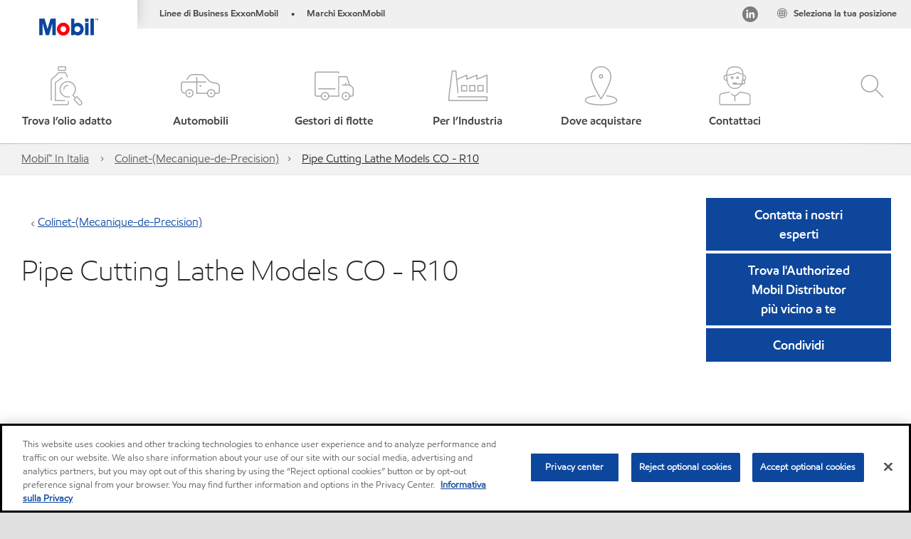

--- FILE ---
content_type: text/html; charset=utf-8
request_url: https://www.mobil.it/it-it/equipments/pipe-cutting-la_a1t41000004opizeas
body_size: 65222
content:

<!DOCTYPE html>
<!--[if lt IE 7]>      <html class="no-js lt-ie9 lt-ie8 lt-ie7"> <![endif]-->
<!--[if IE 7]>         <html class="no-js lt-ie9 lt-ie8"> <![endif]-->
<!--[if IE 8]>         <html class="no-js lt-ie9"> <![endif]-->
<!--[if gt IE 8]><!-->
<html class="no-js" lang="it-it" data-lang="it-it"
      data-directionrtl="false">
<!--<![endif]-->
<head>
    <meta property="platform" content="wep3.0-e1" />
    <meta name="viewport" content="width=device-width, initial-scale=1" />
    <meta http-equiv="Content-Security-Policy" content="frame-src 'self' 'unsafe-inline' 'unsafe-eval' https://118330cc-6076-40db-995c-80bf4f7ab244.my.connect.aws https://*.swaven.com https://www.google.com/ https://www.gstatic.com https://bcv.mobil.com.cn https://www.mobil.co.in/ https://*.app.baqend.com https://*.baqend.com https://www.mobil.com/ https://r1.dotdigital-pages.com https://*.eame.mobil.com/ https://www.exxonmobil.com/ https://www.mobil.co.id/ https://www.facebook.com/ https://*.adsrvr.org/ https://www.youtube.com/ https://*.livechatinc.com/ https://*.udesk.cn/ https://cdn.appdynamics.com/ https://*.brightcove.net/ https://*.doubleclick.net/ https://*.avndscxom.com/ https://*.youtube-nocookie.com/ https://*.vimeo.com/ https://*.bazaarvoice.com/ https://*.sc-static.net https://*.snapchat.com https://*.tapad.com *.taboola.com https://cdn.cookielaw.org https://geolocation.onetrust.com https://*.kampyle.com https://youtu.be https://exxonmobil-sandbox.hub.rapidapi.com https://apihub.exxonmobil.com https://www.googletagmanager.com; default-src 'self' 'unsafe-inline' 'unsafe-eval' blob: https://*.swaven.com https://static.cloud.coveo.com https://*.mikmak.ai/ https://118330cc-6076-40db-995c-80bf4f7ab244.my.connect.aws https://participant.connect.us-east-1.amazonaws.com wss://*.transport.connect.us-east-1.amazonaws.com https://dev.visualwebsiteoptimizer.com https://d2b7xl3dqzprnt.cloudfront.net https://9m90hdnrng.execute-api.us-east-1.amazonaws.com https://ncyxnyp6a2.execute-api.us-east-1.amazonaws.com https://insight.adsrvr.org  https://bcv.mobil.com.cn https://mapstyle.qpic.cn/ https://*.map.gtimg.com/ https://apis.map.qq.com/ https://*.map.qq.com/ https://apps.sitecore.net https://*.app.baqend.com https://*.baqend.com https://*.avndscxom.com/ https://*.googlesyndication.com https://*.ampproject.org/ https://*.bing.com https://apps.spheracloud.net https://cdn.cookielaw.org https://cdn.pricespider.com/ https://cdn.appdynamics.com/ https://unpkg.com/ https://*.googletagmanager.com/ https://api.map.baidu.com/ https://www.youtube.com/ https://api-maps.yandex.ru/ https://*.bazaarvoice.com/ https://*.pricespider.com/ https://geolocation.onetrust.com/ https://*.analytics.google.com/ https://*.vimeo.com/ https://*.youtube-nocookie.com/ https://*.g.doubleclick.net/ https://*.doubleclick.net/ https://pdx-col.eum-appdynamics.com/ https://privacyportal.onetrust.com/ https://*.google-analytics.com/ https://*.google.com/ https://*.google.co.uk/ https://*.google.co.in/ https://*.brightcove.com https://*.brightcovecdn.com https://*.boltdns.net https://*.googleapis.com/ https://*.akamaihd.net https://cdn.linkedin.oribi.io/ https://miao.baidu.com/ https://api.mapbox.com/ https://events.mapbox.com/ https://www.facebook.com/ https://*.livechatinc.com/ https://xom-ws-us-meijer.phoenix.earlweb.net https://lubesapi.webmarketing-inc.com/ https://developers.onemap.sg/ https://www.onemap.gov.sg/ https://ka-f.fontawesome.com/ https://*.go-mpulse.net/ https://*.akstat.io/ https://*.openweathermap.org/ https://*.sc-static.net https://*.snapchat.com https://*.tapad.com https://*.google.ad https://*.google.ae https://*.google.com.af https://*.google.com.ag https://*.google.al https://*.google.am https://*.google.co.ao https://*.google.com.ar https://*.google.as https://*.google.at https://*.google.com.au https://*.google.az https://*.google.ba https://*.google.com.bd https://*.google.be https://*.google.bf https://*.google.bg https://*.google.com.bh https://*.google.bi https://*.google.bj https://*.google.com.bn https://*.google.com.bo https://*.google.com.br https://*.google.bs https://*.google.bt https://*.google.co.bw https://*.google.by https://*.google.com.bz https://*.google.ca https://*.google.cd https://*.google.cf https://*.google.cg https://*.google.ch https://*.google.ci https://*.google.co.ck https://*.google.cl https://*.google.cm https://*.google.cn https://*.google.com.co https://*.google.co.cr https://*.google.com.cu https://*.google.cv https://*.google.com.cy https://*.google.cz https://*.google.de https://*.google.dj https://*.google.dk https://*.google.dm https://*.google.com.do https://*.google.dz https://*.google.com.ec https://*.google.ee https://*.google.com.eg https://*.google.es https://*.google.com.et https://*.google.fi https://*.google.com.fj https://*.google.fm https://*.google.fr https://*.google.ga https://*.google.ge https://*.google.gg https://*.google.com.gh https://*.google.com.gi https://*.google.gl https://*.google.gm https://*.google.gr https://*.google.com.gt https://*.google.gy https://*.google.com.hk https://*.google.hn https://*.google.hr https://*.google.ht https://*.google.hu https://*.google.co.id https://*.google.ie https://*.google.co.il https://*.google.im https://*.google.iq https://*.google.is https://*.google.it https://*.google.je https://*.google.com.jm https://*.google.jo https://*.google.co.jp https://*.google.co.ke https://*.google.com.kh https://*.google.ki https://*.google.kg https://*.google.co.kr https://*.google.com.kw https://*.google.kz https://*.google.la https://*.google.com.lb https://*.google.li https://*.google.lk https://*.google.co.ls https://*.google.lt https://*.google.lu https://*.google.lv https://*.google.com.ly https://*.google.co.ma https://*.google.md https://*.google.me https://*.google.mg https://*.google.mk https://*.google.ml https://*.google.com.mm https://*.google.mn https://*.google.com.mt https://*.google.mu https://*.google.mv https://*.google.mw https://*.google.com.mx https://*.google.com.my https://*.google.co.mz https://*.google.com.na https://*.google.com.ng https://*.google.com.ni https://*.google.ne https://*.google.nl https://*.google.no https://*.google.com.np https://*.google.nr https://*.google.nu https://*.google.co.nz https://*.google.com.om https://*.google.com.pa https://*.google.com.pe https://*.google.com.pg https://*.google.com.ph https://*.google.com.pk https://*.google.pl https://*.google.pn https://*.google.com.pr https://*.google.ps https://*.google.pt https://*.google.com.py https://*.google.com.qa https://*.google.ro https://*.google.ru https://*.google.rw https://*.google.com.sa https://*.google.com.sb https://*.google.sc https://*.google.se https://*.google.com.sg https://*.google.sh https://*.google.si https://*.google.sk https://*.google.com.sl https://*.google.sn https://*.google.so https://*.google.sm https://*.google.sr https://*.google.st https://*.google.com.sv https://*.google.td https://*.google.tg https://*.google.co.th https://*.google.com.tj https://*.google.tl https://*.google.tm https://*.google.tn https://*.google.to https://*.google.com.tr https://*.google.tt https://*.google.com.tw https://*.google.co.tz https://*.google.com.ua https://*.google.co.ug https://*.google.com.uy https://*.google.co.uz https://*.google.com.vc https://*.google.co.ve https://*.google.co.vi https://*.google.com.vn https://*.google.vu https://*.google.ws https://*.google.rs https://*.google.co.za https://*.google.co.zm https://*.google.co.zw https://*.google.cat https://*.outbrain.com *.taboola.com https://*.redditstatic.com https://*.reddit.com https://px.ads.linkedin.com https://pixel.byspotify.com https://pixels.spotify.com https://ipmeta.io https://youtu.be https://*.kampyle.com https://t.ssl.ak.tiles.virtualearth.net https://exxonmobil-sandbox.hub.rapidapi.com https://apihub.exxonmobil.com https://*.ditu.live.com https://polo.feathr.co https://www.exxonmobilchemical.com https://www.exxonmobilchemical.com.cn https://www.juicer.io https://analytics-fe.digital-cloud-us-main.medallia.com https://productselector.eame.mobil.com https://locator.eame.mobil.com https://api.motor.com https://*.phoenix.earlweb.net http://*.phoenix.earlweb.net https://spatial.virtualearth.net https://dev.virtualearth.net/ https://9m90ndhrmg.execute-api.us-east-1.amazonaws.com wss://wtbstream.pricespider.com https://eydi8dpgb4.execute-api.us-east-1.amazonaws.com; img-src 'self' data: blob: https://*.swaven.com https://dev.visualwebsiteoptimizer.com https://mapapi.qq.com/ https://apis.map.qq.com https://*.map.qq.com/ https://bcv.mobil.com.cn https://*.virtualearth.net https://www.mobil.com/ https://*.app.baqend.com https://*.baqend.com https://*.avndscxom.com/ https://*.baidu.com https://cdn.cookielaw.org https://cdn.pricespider.com/ https://*.analytics.google.com https://*.google-analytics.com/ https://*.vimeo.com/ https://*.youtube-nocookie.com/ https://*.vimeocdn.com https://www.mobil.com.cn/ https://*.brightcove.com https://*.brightcovecdn.com https://*.boltdns.net https://*.google.com/ https://*.google.co.uk/ https://*.google.co.in/ https://*.googleapis.com/ https://*.gstatic.com/ https://*.doubleclick.net/ https://*.bing.com https://*.googletagmanager.com/ https://api-maps.yandex.ru https://core-renderer-tiles.maps.yandex.net https://yandex.ru https://api.map.baidu.com/ https://*.bdimg.com/ https://*.bazaarvoice.com/ https://*.linkedin.com https://*.pricespider.com/ https://miao.baidu.com/ https://content.dps.mobil.com/ https://www.exxon.com/ https://*.ytimg.com/ https://www.facebook.com/ https://*.livechatinc.com/ https://s3.amazonaws.com/ https://*.youtube.com https://productselector.eame.mobil.com/ https://www.exxonmobil.com https://www.mobil.com.cn/ https://*.sc-static.net https://*.snapchat.com https://*.tapad.com https://*.google.ad https://*.google.ae https://*.google.com.af https://*.google.com.ag https://*.google.al https://*.google.am https://*.google.co.ao https://*.google.com.ar https://*.google.as https://*.google.at https://*.google.com.au https://*.google.az https://*.google.ba https://*.google.com.bd https://*.google.be https://*.google.bf https://*.google.bg https://*.google.com.bh https://*.google.bi https://*.google.bj https://*.google.com.bn https://*.google.com.bo https://*.google.com.br https://*.google.bs https://*.google.bt https://*.google.co.bw https://*.google.by https://*.google.com.bz https://*.google.ca https://*.google.cd https://*.google.cf https://*.google.cg https://*.google.ch https://*.google.ci https://*.google.co.ck https://*.google.cl https://*.google.cm https://*.google.cn https://*.google.com.co https://*.google.co.cr https://*.google.com.cu https://*.google.cv https://*.google.com.cy https://*.google.cz https://*.google.de https://*.google.dj https://*.google.dk https://*.google.dm https://*.google.com.do https://*.google.dz https://*.google.com.ec https://*.google.ee https://*.google.com.eg https://*.google.es https://*.google.com.et https://*.google.fi https://*.google.com.fj https://*.google.fm https://*.google.fr https://*.google.ga https://*.google.ge https://*.google.gg https://*.google.com.gh https://*.google.com.gi https://*.google.gl https://*.google.gm https://*.google.gr https://*.google.com.gt https://*.google.gy https://*.google.com.hk https://*.google.hn https://*.google.hr https://*.google.ht https://*.google.hu https://*.google.co.id https://*.google.ie https://*.google.co.il https://*.google.im https://*.google.iq https://*.google.is https://*.google.it https://*.google.je https://*.google.com.jm https://*.google.jo https://*.google.co.jp https://*.google.co.ke https://*.google.com.kh https://*.google.ki https://*.google.kg https://*.google.co.kr https://*.google.com.kw https://*.google.kz https://*.google.la https://*.google.com.lb https://*.google.li https://*.google.lk https://*.google.co.ls https://*.google.lt https://*.google.lu https://*.google.lv https://*.google.com.ly https://*.google.co.ma https://*.google.md https://*.google.me https://*.google.mg https://*.google.mk https://*.google.ml https://*.google.com.mm https://*.google.mn https://*.google.com.mt https://*.google.mu https://*.google.mv https://*.google.mw https://*.google.com.mx https://*.google.com.my https://*.google.co.mz https://*.google.com.na https://*.google.com.ng https://*.google.com.ni https://*.google.ne https://*.google.nl https://*.google.no https://*.google.com.np https://*.google.nr https://*.google.nu https://*.google.co.nz https://*.google.com.om https://*.google.com.pa https://*.google.com.pe https://*.google.com.pg https://*.google.com.ph https://*.google.com.pk https://*.google.pl https://*.google.pn https://*.google.com.pr https://*.google.ps https://*.google.pt https://*.google.com.py https://*.google.com.qa https://*.google.ro https://*.google.ru https://*.google.rw https://*.google.com.sa https://*.google.com.sb https://*.google.sc https://*.google.se https://*.google.com.sg https://*.google.sh https://*.google.si https://*.google.sk https://*.google.com.sl https://*.google.sn https://*.google.so https://*.google.sm https://*.google.sr https://*.google.st https://*.google.com.sv https://*.google.td https://*.google.tg https://*.google.co.th https://*.google.com.tj https://*.google.tl https://*.google.tm https://*.google.tn https://*.google.to https://*.google.com.tr https://*.google.tt https://*.google.com.tw https://*.google.co.tz https://*.google.com.ua https://*.google.co.ug https://*.google.com.uy https://*.google.co.uz https://*.google.com.vc https://*.google.co.ve https://*.google.co.vi https://*.google.com.vn https://*.google.vu https://*.google.ws https://*.google.rs https://*.google.co.za https://*.google.co.zm https://*.google.co.zw https://*.google.cat https://*.livechat-files.com *.taboola.com https://*.redditstatic.com https://*.reddit.com https://www.exxonmobilchemical.com https://www.exxonmobilchemical.com.cn https://*.feathr.co https://*.ditu.live.com https://udc-neb.kampyle.com https://match.adsrvr.org https://adservice.google.com https://adservice.google.co.in https://dummyimage.com https://imageproxy.juicer.io; script-src 'self' 'unsafe-inline' 'unsafe-eval' blob: https://*.swaven.com https://d1gd6b2nf6wza.cloudfront.net https://*.mikmak.ai/ https://118330cc-6076-40db-995c-80bf4f7ab244.my.connect.aws  https://dev.visualwebsiteoptimizer.com https://sdk.amazonaws.com https://www.google.com/ https://www.gstatic.com https://apis.map.qq.com https://*.map.qq.com https://map.qq.com/ https://bcv.mobil.com.cn https://*.jquery.com https://*.app.baqend.com https://*.baqend.com https://*.iesnare.com https://*.ibosscloud.com https://*.baidu.com https://*.bing.com https://*.virtualearth.net https://cdn.cookielaw.org https://cdn.pricespider.com/ https://*.googletagmanager.com/ https://cdn.appdynamics.com/ https://unpkg.com/ https://static.cloud.coveo.com https://players.brightcove.net/ https://*.googleapis.com/ https://api.map.baidu.com/ https://www.youtube.com/ https://api-maps.yandex.ru/ https://*.google-analytics.com/ https://vjs.zencdn.net/ https://*.doubleclick.net/ https://yastatic.net/ https://dlswbr.baidu.com https://*.bazaarvoice.com/ https://*.pricespider.com/ https://gateway.foresee.com/ https://snap.licdn.com https://api.tiles.mapbox.com/ https://*.linkedin.com https://*.bdimg.com/ https://*.ytimg.com/ https://connect.facebook.net/ https://*.adsrvr.org/ https://suggest-maps.yandex.ru/ https://core-renderer-tiles.maps.yandex.net/ https://*.livechatinc.com/ https://*.udesk.cn/ https://cdn.ampproject.org/ https://pi.pardot.com/ https://*.mobil.com https://*.go-mpulse.net/ https://*.akstat.io/ https://www.googleadservices.com/ https://*.avndscxom.com/ https://*.sc-static.net https://*.snapchat.com https://*.tapad.com https://*.cloudflare.com https://*.outbrain.com *.taboola.com https://*.redditstatic.com https://*.reddit.com https://youtu.be https://ipmeta.io https://go.exxonmobilchemical.com https://nebula-cdn.kampyle.com https://statse.webtrendslive.com https://*.feathr.co https://cdnjs.cloudflare.com https://*.ditu.live.com https://www.exxonmobilchemical.com https://www.exxonmobilchemical.com.cn https://secure.leadforensics.com https://pixel.byspotify.com https://pixels.spotify.com; style-src 'self' 'unsafe-inline' https://118330cc-6076-40db-995c-80bf4f7ab244.my.connect.aws https://*.jquery.com https://*.app.baqend.com https://*.baqend.com https://*.googleapis.com https://*.ibosscloud.com https://*.bing.com https://static.cloud.coveo.com https://core-renderer-tiles.maps.yandex.net https://suggest-maps.yandex.ru/ https://api.map.baidu.com/ https://cdn.pricespider.com https://api.tiles.mapbox.com/ https://*.bazaarvoice.com/ https://*.udesk.cn/ https://maxcdn.bootstrapcdn.com/ https://db.onlinewebfonts.com/ https://ka-f.fontawesome.com/ https://*.gstatic.com/ https://cdnjs.cloudflare.com/ https://*.avndscxom.com/ https://*.googletagmanager.com/; font-src 'self' 'unsafe-inline' https://*.swaven.com https://cdn.pricespider.com  https://d1cxmsjx8sn7ih.cloudfront.net https://raka.bing.com https://*.app.baqend.com https://vjs.zencdn.net/ https://*.livechatinc.com/ https://maxcdn.bootstrapcdn.com/ https://db.onlinewebfonts.com/ https://*.gstatic.com/ https://ka-f.fontawesome.com/ https://cdnjs.cloudflare.com/ https://*.googleapis.com https://*.avndscxom.com/ https://*.cloud.coveo.com https://www.bing.com data:; upgrade-insecure-requests; block-all-mixed-content;">

    
    
<script type="text/javascript">
    let cssLoadCount = 0;

    function showBody() {
        var loadingElement = document.getElementById('dvfstLoading');
        var wrapperElement = document.getElementById('wrapper');
        var navMainMobileElement = document.getElementById('nav-main-mobile');

        if (loadingElement) {
            loadingElement.style.display = 'none';
            loadingElement.remove();
        }
        if (wrapperElement) {
            wrapperElement.removeAttribute("style");
        }
        if (navMainMobileElement) {
            navMainMobileElement.removeAttribute("style");
        }

        //raise css loaded event
        var event = new CustomEvent('commonCssLoaded', {
            detail: {
                message: 'Common CSS loaded successfully',
                time: new Date(),
            },
            bubbles: true,
            cancelable: true
        });
        document.dispatchEvent(event);
    }

    function isCssLoaded(linkElement) {
        try {
            return !!linkElement?.sheet?.cssRules;
        } catch {
            return false;
        }
    }

    function checkIfCssLoaded() {
        const vendorCss = document.querySelector("#vendor_css");
        const common_css = document.querySelector("#common_css");
        if (isCssLoaded(vendorCss) && isCssLoaded(common_css)) {
            showBody();
        } else {
            const interval = setInterval(() => {
                if (isCssLoaded(vendorCss) && isCssLoaded(common_css)) {
                    clearInterval(interval);
                    showBody();
                }
            }, 50);
        }
    }

    function showBodyContent() {
        if (++cssLoadCount === 2) {
            checkIfCssLoaded();
        }
    }

    var isChemicalSite = false;
</script>

    <link id="vendor_css" href="/assets/minified/css/commonvendor-bs.min.css"  rel="preload" as="style" onload="this.rel='stylesheet'; this.media='all'; showBodyContent();"  />

<link id="common_css" href="/assets/minified/css/common-red.min.css?v=639034256999552217"  rel="preload" as="style" onload="this.rel='stylesheet'; this.media='all'; showBodyContent();"  />


    

    
    



    

    
    


    <link rel="preload" href="/Assets/fonts/EMprint-Semibold.woff2" as="font" type="font/woff2" crossorigin />
    <link rel="preload" href="/Assets/fonts/EMPrint-Regular.woff2" as="font" type="font/woff2" crossorigin />
    <link rel="preload" href="/Assets/fonts/EMPrint-Light.woff2" as="font" type="font/woff2" crossorigin />
    <link rel="preload" href="/Assets/fonts/EMPrint-Bold.woff2" as="font" type="font/woff2" crossorigin />

    

    <link rel="stylesheet" type="text/css" href="/assets/css/fonts/dist/english.min.css" media="print" onload="this.media='all'" />
    <link rel="preconnect" href="https://geolocation.onetrust.com" crossorigin="anonymous">
    <link rel="preconnect" href="https://cdn.cookielaw.org" crossorigin="anonymous">

    

    <script>
        const componentCategories = [{"ComponentName":"A18AviationDistributor","Category":"C0003"},{"ComponentName":"A18AviationAirport","Category":"C0003"},{"ComponentName":"BazaarVoice","Category":"C0003"},{"ComponentName":"SDSDownload","Category":"C0003"},{"ComponentName":"YandexMap","Category":"C0003"},{"ComponentName":"CoveoSearch","Category":"C0003"},{"ComponentName":"LegacyApp","Category":"C0003"},{"ComponentName":"Foresee","Category":"C0002"},{"ComponentName":"GoogleAnalytics","Category":"C0002"},{"ComponentName":"Pardot","Category":"C0002"},{"ComponentName":"ProductSeller","Category":"C0002"},{"ComponentName":"YouTube","Category":"C0002"},{"ComponentName":"LegacyApp","Category":"C0002"},{"ComponentName":"YouTube","Category":"C0004"},{"ComponentName":"BaiduMap","Category":"C0004"},{"ComponentName":"BingMap","Category":"C0004"},{"ComponentName":"GoogleAnalytics","Category":"C0004"},{"ComponentName":"Pardot","Category":"C0004"},{"ComponentName":"LegacyApp","Category":"C0004"}];
        function loadXomOneTrust() {
            var e = document.createElement("script");
            e.src = "/assets/minified/js/onetrust-pagereload.min.js?v=639001289693422014";
            e.async = true;
            document.head.appendChild(e)
        }

        function isOneTrustLoaded() {
            const timeout = 2000; // 2 seconds
            const interval = 100; // 100 milliseconds

            return new Promise((resolve) => {
                const start = Date.now();

                const checkConsentManager = () => {
                    if (typeof consentManager !== "undefined") {
                        resolve(true); // Variable found, resolve promise
                    } else if (Date.now() - start >= timeout) {
                        resolve(false); // Timeout reached, resolve with false
                    } else {
                        setTimeout(checkConsentManager, interval); // Recheck after interval
                    }
                };

                checkConsentManager();
            });
        }
    </script>
<!-- OneTrust Cookies Consent Notice start for mobil.it -->
<script async onload="loadXomOneTrust()" src="https://cdn.cookielaw.org/scripttemplates/otSDKStub.js" data-document-language="true" type="text/javascript" charset="UTF-8" data-domain-script="a1f98be0-2a37-4df0-b6dd-b7f1f8df9305"></script>

<!-- OneTrust Cookies Consent Notice end for mobil.it -->


    <title>Pipe Cutting Lathe Models CO - R10</title>





<link rel="icon" href="https://www.mobil.it/-/media/favicons/fav/favicon.ico" type="image/svg" sizes="16x16" />
<link rel="shortcut icon" href="https://www.mobil.it/-/media/favicons/fav/favicon.ico" type="image/x-icon" sizes="16x16" />


    <meta name="gdpr_googleanalytics" content="True" />
            <script>
                function getCookieValue(cookieName) {
                    var name = cookieName + "=";
                    var decodedCookie = decodeURIComponent(document.cookie);
                    var ca = decodedCookie.split(';');
                    for (var i = 0; i < ca.length; i++) {
                        var c = ca[i].trim();
                        if (c.indexOf(name) === 0) {
                            return c.substring(name.length, c.length);
                        }
                    }
                    return "";
                }
                var pardotCookieKey = "visitor_id562282";
                var pageVariables = {"PageCategory":"selector","PageSubcategory":"recommendation","BusinessUnit":"commercial lubes","SiteLanguage":"it-it","SiteLanguageFullName":"","SiteCountry":"IT","SessionId":"upag04padorketoadyghsdoq","HostName":"https://www.mobil.it/it-it","SitecoreContactId":"","PardotCookieId":"","IsFunctionalActive":"False","IsTargettingActive":"False","IsPerformanceActive":"False","Environment":"production","PageTitle":"Equipments"};
                var designType = "desktop";
                if (/android|webos|iphone|ipod|blackberry|iemobile|opera mini/i.test(navigator.userAgent.toLowerCase())) {
                    designType = "mobile";
                }
                else if (/ipad|tablet/i.test(navigator.userAgent.toLowerCase())) {
                    designType = "tablet";
                }

                // set pardot cookie value
                pageVariables.PardotCookieId = getCookieValue(pardotCookieKey);

                dataLayer = [
                {
                "pageCategory": pageVariables.PageCategory,
                "pageSubCategory": pageVariables.PageSubcategory,
                "businessUnit": pageVariables.BusinessUnit,
                "page_type": pageVariables.PageCategory,
                "page_bu": pageVariables.BusinessUnit,
                "environment": pageVariables.Environment,
                "siteCountry": pageVariables.SiteCountry,
                "siteLanguage": pageVariables.SiteLanguage,
                "page_language": pageVariables.SiteLanguageFullName,
                "designType": designType,
                "sessionId": pageVariables.SessionId,
                'sitecore_contact_id': pageVariables.SitecoreContactId,
                'pardot_cookie_id': pageVariables.PardotCookieId,
                'is_functional_active': pageVariables.IsFunctionalActive,
                'is_targeting_active': pageVariables.IsTargettingActive,
                'is_performance_active': pageVariables.IsPerformanceActive,
                "hostName": pageVariables.HostName
                }
                ];
            </script>
            <script  type="text/plain" class="optanon-category-C0002-C0004" data-cookie="C0002-C0004"  data-ignore-alert="true">
<!-- Google Tag Manager -->
(function(w,d,s,l,i){w[l]=w[l]||[];w[l].push({'gtm.start':
new Date().getTime(),event:'gtm.js'});var f=d.getElementsByTagName(s)[0],
j=d.createElement(s),dl=l!='dataLayer'?'&l='+l:'';j.async=true;j.src=
'https://www.googletagmanager.com/gtm.js?id='+i+dl;f.parentNode.insertBefore(j,f);
})(window,document,'script','dataLayer','GTM-PSDFNTC');
<!-- End Google Tag Manager -->            </script>




    <meta property="og:title" content="">
    <meta property="og:type" content="Website">
    <meta property="og:url" content="https://www.mobil.it/it-it/equipments/pipe-cutting-la_a1t41000004opizeas">
    <meta property="og:image" content="#">
    <meta property="og:description" content="">










<meta property="twitter:title"  content="Equipments"><meta property="twitter:card"  content="summary_large_image">

    <meta name="viewport" content="width=device-width, initial-scale=1" />
        <link rel="canonical" href="https://www.mobil.it/it-it/equipments/pipe-cutting-la_a1t41000004opizeas" />


    

    
    <script>
        var vendorScripts = [];
        var scripts = [];
        window.WEP = {};
        window.WEP.isPageEditor = function () {
            return false;
        };
</script>
    
</head>
<body class="default-device bodyclass"  data-bp="">

    
    <div id="dvfstLoading">
        Loading...
    </div>


    


<noscript><iframe src="https://www.googletagmanager.com/ns.html?id=GTM-PSDFNTC" height="0" width="0" style="display:none;visibility:hidden"></iframe></noscript>

    
    


    <script>
		var sizes = [
			{ name: "xs", width: 0 },
			{ name: "sm", width: 380 },
			{ name: "md", width: 480 },
			{ name: "lg", width: 720 },
			{ name: "xl", width: 1024 },
		];

		function trackBPinBody() {
			var body = document.body,
				bpAttr = "data-bp",
				wW = window.innerWidth;

			for (var i = 0; i < sizes.length; i++) {
				var v = sizes[i];
				var nextBP = (i === sizes.length - 1) ? sizes.length - 1 : i + 1;

				if (wW < sizes[nextBP].width) {
				body.setAttribute(bpAttr, v.name);
				break; // works as expected
				} else if (wW >= v.width) {
				body.setAttribute(bpAttr, v.name);
				}
			}
		}

		trackBPinBody();
    </script>

    

    
<!--To load the angular components in Mobil Promotions Manager-->



<!-- END NOINDEX -->
<!--Begin DPS OpenTemplate Placeholder for Head Section-->

<!--End DPS OpenTemplate Placeholder for Head Section-->
<!-- #wrapper -->


    <div id="wrapper"  style="display:none;"  class="body-wrapper "  >
        <!-- #header -->
        <!-- BEGIN NOINDEX -->
        



    <div class="skip-link">
        <a href="#content" id="skip">Vai al contenuto principale</a>
    </div>

<header  data-unique-id="A79DE524AD544C07A04B50D745A81211" data-component-id="2A50384E8F1C4E2FB94B2A88AEC233EA" data-source="{1C2BE5A8-290D-4DA7-B9EF-0607F8D3D67B}"  
        class="nav-header icon-nav-header "
        data-fixeddesktop="False"
        data-fixedmobile="False"
        data-hidelogotop="False"
        data-additional-detail="Navigation|Navigation|HeaderContainerForIcons">
    <div class="nav-wrapper ">
        
    <div  data-unique-id="9E695D3A1006479DAC1CAE8DE6A6E377" data-component-id="C07D1AF58F9D4ECE84839B716492A171" data-source="{1C7216B9-E082-4679-A49F-CCF6FE0F66B8}"   data-additional-detail="Media|Image|WEP Logo"
         class="component logo" data-cmpvariant="WEP Logo|Header Logo">
        <div class="component-content WEP-logo">
            <a title="Header Logo" href="/it-it">
                <img src="/-/media/feature/wep/wep-navigation/mobil-tm-logo.png" class="logo" alt="Mobil" width="590" height="168" />
            </a>
        </div>
    </div>

    <script type="text/javascript">
        var linkElement = document.querySelectorAll(".WEP-logo a");
        for (i = 0; i < linkElement.length; i++)
        {
            linkElement[i].setAttribute("href", "/it-it");
        }
    </script>

        <div class="nav-top-bar">
            <div class="nav-top-bar-left">
                
<link href="/assets/minified/css/linkList.min.css?v=639001289665769404" rel="stylesheet" media="print" onload="this.media='all'" />



    <ul  data-unique-id="FE99087FECD6402F8A75CB93B7016059" data-component-id="8CA0724274DE4913BEDB5468442FE099" data-source="{6CBA2B99-A96A-44C0-8189-F083708B1F4B}"   data-additional-detail="Navigation|Navigation|WEPLinkList" class="component link-list nav-lines-brands" data-cmpvariant="WEP Link List|Brands Nav">
            <li class="item0 odd first">
                <span class="bullet">•</span>
<a data-variantfieldname="Link" target="_blank" rel="noopener noreferrer" href="https://corporate.exxonmobil.com/About-us/Business-divisions" data-variantitemid="{A7CD4437-045D-4300-8BE1-F8D9B5524C6E}">Linee di Business ExxonMobil</a>            </li>
            <li class="item1 even last">
                <span class="bullet">•</span>
<a data-variantfieldname="Link" target="_blank" rel="noopener noreferrer" href="https://corporate.exxonmobil.com/About-us/Brands" data-variantitemid="{924CB1EF-ADCA-4F7D-8B6A-AE12112A040C}">Marchi ExxonMobil</a>            </li>
    </ul>


            </div>
            <div class="nav-top-bar-right">
                    <ul  data-unique-id="1C041B16947541F59EC0EC059EBDBC68" data-component-id="16E6EBFDAC9A4091A234FDF7498C3C80" data-source="{6E7109E8-5331-4207-B2C9-10C3FF193FA0}"   class="nav-country">
        <li>
            <a href="https://corporate.exxonmobil.com//?query=https%3a%2f%2fwww.mobil.it%2fit-it%2fequipments%2fpipe-cutting-la_a1t41000004opizeas#global-websites#ExxonMobil">
                <span class="selectLocationIcon" aria-hidden="true">
                    <svg xmlns="http://www.w3.org/2000/svg" viewBox="0 0 16 16"><path d="M8.5,16A7.5,7.5,0,1,1,16,8.5,7.508,7.508,0,0,1,8.5,16Zm0-14A6.5,6.5,0,1,0,15,8.5,6.508,6.508,0,0,0,8.5,2Z" fill="currentColor" /><rect x="4" y="5" width="9" height="1" fill="currentColor" /><rect x="4" y="11" width="9" height="1" fill="currentColor" /><rect x="3" y="8" width="11" height="1" fill="currentColor" /><rect x="8" y="3" width="1" height="11" fill="currentColor" /><path d="M5.156,13.318,4.6,11.384a10.49,10.49,0,0,1,0-5.769l.552-1.934.962.275L5.565,5.89a9.5,9.5,0,0,0,0,5.22l.553,1.934Z" fill="currentColor" /><path d="M11.844,13.318l-.962-.275.553-1.934a9.5,9.5,0,0,0,0-5.22l-.553-1.934.962-.275L12.4,5.616a10.49,10.49,0,0,1,0,5.769Z" fill="currentColor" />
                    </svg>
                    </span>
                <span class="nav-country-text hidden-xs">
                    <span class="hidden-xs">Seleziona la tua posizione</span>
                    <span class="visible-xs-inline"></span>
                </span>
            </a>
        </li>
    </ul>

<link href="/assets/minified/css/social-nav-with-share.min.css?v=639001289682020941" rel="stylesheet"  />



        <div  data-unique-id="5289AA200F2C4123BFF4825A601F2A57" data-component-id="D6886CF7FA9D49D5B07B5D9AF0AEB31E" data-source="{24F5678C-2C1B-4E7E-ACC8-7C81A8DDC980}"   class="nav-social nav-social-few "
             data-additional-detail="Navigation|Header|Social">
            <a href="javascript:void(0)" role="button" id="socialDropdown" aria-haspopup="true" aria-expanded="false" class="nav-social-trigger"></a>
            <ul class="nav-social-icons" aria-labelledby="socialDropdown">
                    <li class="">

                            <a href="https://www.linkedin.com/showcase/mobil-lubricants-europe/about/" aria-label="Linked In Italy" class="nav-linkedin" target="_blank">
                                <i class="icon icon-linkedin-round  "></i>
                            </a>
                    </li>
            </ul>
        </div>

            </div>
        </div>
        <div class="nav-main-bar">
            <div class="site_logo_bottom">
                
            </div>
            <a href="#" class="nav-main-item nav-icon-trigger" role="button" data-bs-toggle="collapse" data-bs-target="#iconNav" aria-controls="navbarSupportedContent" aria-expanded="false" aria-label="Menu">
                <i class="icon-hamburger"></i>
                <span class="nav-main-item-text">Menu</span>
            </a>
            



        <div  data-unique-id="455DE119D59A431B9A5BA098276C6239" data-component-id="CCF3CC782B08495FB00FD9BD209BF209" data-source="{E8A93E01-16A7-4315-8D03-11809FAA73F7}"   class="nav-main-icons" data-additional-detail="Navigation|MegaNavForIcons|MegaNavForIcons">
            <svg class="gradients">
                <linearGradient id="gradient-blue" x1="0%" y1="0%" x2="100%" y2="0%">
                    <stop offset="0%" stop-color="#0c479d" />
                    <stop offset="90%" stop-color="#00a3e0" />
                </linearGradient>
                <linearGradient id="gradient-red-orange" x1="0%" y1="0%" x2="100%" y2="0%">
                    <stop offset="0%" stop-color="#fe000c" />
                    <stop offset="90%" stop-color="#fe000c" />
                </linearGradient>
                <linearGradient id="gradient-gray" x1="0%" y1="0%" x2="100%" y2="0%">
                    <stop offset="0%" stop-color="#5a5a5a" />
                    <stop offset="90%" stop-color="#808080" />
                </linearGradient>
                <linearGradient id="gradient-seablue-turquoise" x1="0%" y1="0%" x2="100%" y2="0%">
                    <stop offset="0%" stop-color="#007096" />
                    <stop offset="90%" stop-color="#00ACA8" />
                </linearGradient>
                <linearGradient id="gradient-yellow-orange" x1="0%" y1="0%" x2="100%" y2="0%">
                    <stop offset="0%" stop-color="#FFD700" />
                    <stop offset="90%" stop-color="#ED8B00" />
                </linearGradient>
            </svg>
            <nav class="navbar navbar-expand-lg navbar-light" aria-label="">
                <div class="collapse navbar-collapse" id="iconNav">
                    <ul class="navbar-nav nav-justified">

<li class="nav-item dropdown">
    <a class="nav-link dropdown-toggle" href="/it-it/olio-motore" id="navbarDropdown-d01bbde4-6321-4341-918c-4f95a2a39057" target = >
        <div class="nav-link-icon">
<svg id="3597019186_ad5852a9-7e1c-4e23-a37d-ee89116b23eb" data-name="Layer 1" xmlns="http://www.w3.org/2000/svg" viewBox="0 0 110 110">
  <g>
    <g>
      <path d="M78.80309,89.29782a1.45853,1.45853,0,0,1-1.09087-.48863l-6.145-6.89788a1.46037,1.46037,0,0,1,.11835-2.06194,20.125,20.125,0,1,0-28.41333-1.63891,20.22113,20.22113,0,0,0,18.92828,6.35885,1.46,1.46,0,0,1,.56326,2.86525,23.16111,23.16111,0,0,1-21.67232-7.281,23.04485,23.04485,0,1,1,33.59768.87079L79.893,86.86607a1.46042,1.46042,0,0,1-1.08991,2.43175Z" style="fill: #ababab"/>
      <path d="M92.15869,110c-.14117,0-.28234-.0038-.424-.01236a7.13154,7.13154,0,0,1-4.95048-2.39182L74.70771,94.04058a1.46044,1.46044,0,0,1,.11931-2.06194L83.37426,84.364a1.4598,1.4598,0,0,1,2.06147.11883L97.51224,98.038a7.14041,7.14041,0,0,1,1.80813,5.19147h0A7.18309,7.18309,0,0,1,92.15869,110ZM77.85957,93.18786,88.965,105.6527a4.22881,4.22881,0,0,0,2.937,1.41932,4.16448,4.16448,0,0,0,3.08246-1.07233,4.23476,4.23476,0,0,0,1.42026-2.93749h0a4.23511,4.23511,0,0,0-1.07328-3.081l-11.105-12.46485Zm20.003,9.958h0Z" style="fill: #ababab"/>
      <path d="M47.525,65.662q-.04278,0-.08556-.00285a1.45929,1.45929,0,0,1-1.37368-1.541A12.25332,12.25332,0,0,1,59.004,52.59059a1.45977,1.45977,0,1,1-.16826,2.91468,9.333,9.333,0,0,0-9.85438,8.78015A1.46055,1.46055,0,0,1,47.525,65.662Z" style="fill: #ababab"/>
    </g>
    <g>
      <path d="M12.12775,97.19007a1.46026,1.46026,0,0,1-1.46019-1.46019v-56.3a6.39877,6.39877,0,0,1,2.59288-5.00229C25.49856,24.87171,30.8659,17.40725,30.91866,17.3331a1.46064,1.46064,0,0,1,1.19021-.61412H51.84614a1.46254,1.46254,0,0,1,1.2135.64739,52.75571,52.75571,0,0,1,5.71813,12.94492,1.46028,1.46028,0,0,1-2.793.85368,54.06337,54.06337,0,0,0-4.95143-11.52561H32.83991c-1.5581,2.022-7.09466,8.744-17.7818,17.08973a3.53277,3.53277,0,0,0-1.47017,2.70078v56.3A1.46026,1.46026,0,0,1,12.12775,97.19007Z" style="fill: #ababab"/>
      <path d="M55.45,109.557H16.8092a1.46019,1.46019,0,0,1,0-2.92038H55.45a3.22461,3.22461,0,0,0,3.22078-3.22078V99.03147a1.46019,1.46019,0,0,1,2.92038,0v4.38437A6.14819,6.14819,0,0,1,55.45,109.557Z" style="fill: #ababab"/>
      <path d="M51.39839,12.95633H33.08185a2.41673,2.41673,0,0,1-2.41416-2.41464v-8.128A2.41653,2.41653,0,0,1,33.08185,0H51.39839a2.41653,2.41653,0,0,1,2.41416,2.41369v8.128A2.41673,2.41673,0,0,1,51.39839,12.95633ZM33.58807,10.036h17.3041V2.92038H33.58807Z" style="fill: #ababab"/>
      <path d="M50.09363,98.01143H23.33252a1.46027,1.46027,0,0,1-1.46019-1.46019V46.42947a1.45948,1.45948,0,0,1,.62647-1.19877c5.86833-4.08206,12.09553-9.03967,15.28541-11.63113a4.9687,4.9687,0,0,1,6.59747.288,1.4605,1.4605,0,0,1-2.03723,2.09332,2.0437,2.0437,0,0,0-2.71836-.115C36.51748,38.39177,30.54981,43.14309,24.79271,47.19V95.09105H50.09363a1.46019,1.46019,0,0,1,0,2.92038Z" style="fill: #ababab"/>
    </g>
  </g>
</svg>
        </div>
        <span class="nav-link-text">
            Trova l’olio adatto
        </span>


    </a>
    <div class="underline"></div>
</li>
<li class="nav-item dropdown">
    <a class="nav-link dropdown-toggle" href="#" id="navbarDropdown-1c70174c-3cee-432a-91bc-a7b392d05143" data-bs-toggle=dropdown aria-haspopup = true aria-expanded = false role = button >
        <div class="nav-link-icon">
<svg id="426331724_Layer_1" data-name="Layer 1" xmlns="http://www.w3.org/2000/svg" viewBox="0 0 80 80">
  <defs>
    <style>
      .cls-1 {
        fill: #787878;
      }
    </style>
  </defs>
  <g>
    <path class="cls-1" d="M32.583,33.45686A1.062,1.062,0,0,1,31.521,32.39491V22.88855a1.06195,1.06195,0,1,1,2.12389,0v9.50636A1.062,1.062,0,0,1,32.583,33.45686Z"/>
    <path class="cls-1" d="M32.583,56.27212A1.062,1.062,0,0,1,31.521,55.21018V32.39491a1.06195,1.06195,0,1,1,2.12389,0V55.21018A1.062,1.062,0,0,1,32.583,56.27212Z"/>
    <ellipse class="cls-1" cx="17.74955" cy="55.21041" rx="1.85419" ry="1.90127"/>
    <path class="cls-1" d="M17.74959,63.87721a8.66913,8.66913,0,0,1,0-17.33407,8.66913,8.66913,0,0,1,0,17.33407Zm0-15.21017a6.54593,6.54593,0,0,0,0,13.08628,6.54593,6.54593,0,0,0,0-13.08628Z"/>
    <ellipse class="cls-1" cx="62.25018" cy="55.21041" rx="1.85419" ry="1.90127"/>
    <ellipse class="cls-1" cx="39.99987" cy="40.00026" rx="1.85419" ry="1.90127"/>
    <path class="cls-1" d="M62.25041,63.87721a8.66914,8.66914,0,1,1,8.4783-8.667A8.58461,8.58461,0,0,1,62.25041,63.87721Zm0-15.21017a6.54594,6.54594,0,1,0,6.3544,6.54314A6.4589,6.4589,0,0,0,62.25041,48.667Z"/>
    <path class="cls-1" d="M75.22954,56.27212H69.66676a1.06195,1.06195,0,1,1,0-2.12389h5.56278a2.69766,2.69766,0,0,0,2.64657-2.7406V42.43225A6.51429,6.51429,0,0,0,72.762,36.01562L63.4852,34.113a12.06625,12.06625,0,0,1-6.23133-3.41883l-9.73659-9.98341a8.04265,8.04265,0,0,0-5.79507-2.46405H24.23915a8.17515,8.17515,0,0,0-6.55974,3.36767l-4.17208,5.70382A1.062,1.062,0,1,1,11.79307,26.064L15.9655,20.3602a10.30441,10.30441,0,0,1,8.27365-4.23741H41.72221a10.14982,10.14982,0,0,1,7.31609,3.10564l9.73659,9.98341a9.95089,9.95089,0,0,0,5.13758,2.8201L73.1893,33.9346A8.64639,8.64639,0,0,1,80,42.43225v8.97538A4.82333,4.82333,0,0,1,75.22954,56.27212Z"/>
    <path class="cls-1" d="M8.47864,56.27212A8.58432,8.58432,0,0,1,0,47.60509V36.19746A4.82327,4.82327,0,0,1,4.77012,31.333H51.12486a1.062,1.062,0,0,1,0,2.1239H4.77012a2.6976,2.6976,0,0,0-2.64623,2.7406V47.60509a6.45861,6.45861,0,0,0,6.35475,6.54314,1.06195,1.06195,0,0,1,0,2.12389Z"/>
    <path class="cls-1" d="M54.83338,56.27212H32.583a1.06195,1.06195,0,0,1,0-2.12389H54.83338a1.06195,1.06195,0,1,1,0,2.12389Z"/>
  </g>
</svg>
        </div>
        <span class="nav-link-text">
            Automobili
        </span>


    </a>
    <div class="underline"></div>
    <div class="dropdown-menu">
        <p class="meganav-subtitle">Automobili</p>
        <div class="menu-nav-indicatorNew-container">
            <div class="menu-nav-indicatorNew">
                <a class="chevronMainNav" tabindex="0" aria-label="back navigation"><span>back navigation</span></a>
                <p>Automobili</p>
            </div>
        </div>
<div class="nav-meganav-col">
    <ul>


        <li class="nav-meganav-subitem dropdown dropdown-submenu  ">

                    <a class="dropdown-item" href="/it-it/cura-dellauto" id="3levelmenu-78836615-b7c4-4852-90c8-004afeb64ba4" target="">
                            <div class="nav-link-icon">
<svg id="4223504188_Layer_1" data-name="Layer 1" xmlns="http://www.w3.org/2000/svg" viewBox="0 0 80 80">
  <defs>
    <style>
      .cls-1 {
        fill: #787878;
      }
    </style>
  </defs>
  <g>
    <path class="cls-1" d="M30.69523,78.77724a1.0634,1.0634,0,0,1-.72865-.289L6.4436,56.31268a1.06257,1.06257,0,0,1-.04424-1.50156l2.21707-2.35188a4.29536,4.29536,0,0,1,6.0719-.17836L28.8017,65.58471a1.06222,1.06222,0,0,1-1.45731,1.5458L13.231,53.826a2.169,2.169,0,0,0-3.06879.09056l-1.48911,1.579L30.651,76.2145l1.48911-1.58037a2.17231,2.17231,0,0,0-.09056-3.06809,1.06268,1.06268,0,0,1-.24819-1.18908,1.08992,1.08992,0,0,1,1.03007-.64431,16.16212,16.16212,0,0,0,5.96474-.83858,19.4152,19.4152,0,0,0,5.53336-3.99792c2.08987-2.20463,14.777-16.10991,18.61526-20.31869l.1839-.20187a4.43439,4.43439,0,0,0,1.207-3.20774,4.19663,4.19663,0,0,0-1.384-2.972,4.1265,4.1265,0,0,0-3.1234-1.16695,1.03363,1.03363,0,0,1-.77774-.262,1.063,1.063,0,0,1-.3588-.73834c0-.009-.00415-.09125-.00415-.10024a4.31855,4.31855,0,0,0-1.36605-3.03767,4.40143,4.40143,0,0,0-3.24507-1.18424,1.06129,1.06129,0,0,1-1.12479-1.0916,3.89394,3.89394,0,0,0-1.26443-3.04321,4.279,4.279,0,0,0-3.15865-1.18838,1.06279,1.06279,0,0,1-1.10474-1.04044,4.39231,4.39231,0,0,0-7.5458-2.88766L26.34059,37.31718a1.062,1.062,0,1,1-1.57069-1.42966L38.31846,21.0137a6.48907,6.48907,0,0,1,11.13169,3.28309,6.39128,6.39128,0,0,1,3.702,1.7373,6.01832,6.01832,0,0,1,1.86657,3.57829,6.49672,6.49672,0,0,1,3.76011,1.73315,6.41446,6.41446,0,0,1,1.93571,3.57967,6.38731,6.38731,0,0,1,3.66055,1.69443,6.30346,6.30346,0,0,1,2.083,4.4625,6.56172,6.56172,0,0,1-1.77255,4.73764l-.17145.18873c-3.84169,4.21223-16.53992,18.13-18.64292,20.34911A21.56874,21.56874,0,0,1,39.652,70.83808a14.96844,14.96844,0,0,1-5.001,1.00172,4.29749,4.29749,0,0,1-.96509,4.25164L31.46813,78.444a1.06449,1.06449,0,0,1-.74179.33252ZM14.59776,48.03546a1.06256,1.06256,0,0,1-1.01762-.76046c-1.92534-6.49705-1.25268-10.38575,2.48323-14.34565l5.25406-5.22572a1.06177,1.06177,0,0,1,1.49741,1.50571l-5.23056,5.20152c-3.18009,3.373-3.68268,6.47286-1.9675,12.26131a1.06162,1.06162,0,0,1-1.019,1.36329Z"/>
    <g>
      <path class="cls-1" d="M68.66687,69.81008a5.45519,5.45519,0,1,1,.29865-.00761C68.86528,69.808,68.76573,69.81008,68.66687,69.81008Zm.0083-8.79779c-.06153,0-.12306.00139-.18459.00484a3.33973,3.33973,0,1,0,.18459-.00484Z"/>
      <path class="cls-1" d="M28.18642,34.50833a1.05925,1.05925,0,0,1-.71137-.27376l-8.61528-7.77532a1.90612,1.90612,0,0,0-1.89768-.34912A12.76968,12.76968,0,0,1,.67036,18.08871,12.6104,12.6104,0,0,1,.48509,10.5678a1.06183,1.06183,0,0,1,1.73176-.50329l6.607,5.9288,4.59454-1.41653.91254-4.721-6.607-5.9281a1.06187,1.06187,0,0,1,.31387-1.776,12.60341,12.60341,0,0,1,7.49671-.627A12.77239,12.77239,0,0,1,25.267,16.85608a1.90524,1.90524,0,0,0,.55375,1.85136,1.053,1.053,0,0,1,.1832.21431L29.99907,22.5a1.06189,1.06189,0,1,1-1.41721,1.58175l-4.2793-3.8327a1.05494,1.05494,0,0,1-.23159-.29657,4.04873,4.04873,0,0,1-.87383-3.57207A10.64664,10.64664,0,0,0,15.08376,3.6a10.51963,10.51963,0,0,0-4.55167-.00553L16.1968,8.677a1.06338,1.06338,0,0,1,.33321.992l-1.14759,5.93639a1.06245,1.06245,0,0,1-.72935.813L8.875,18.2a1.05825,1.05825,0,0,1-1.02247-.22468l-5.664-5.08261a10.53077,10.53077,0,0,0,.49637,4.524,10.64775,10.64775,0,0,0,13.58105,6.68717,4.02746,4.02746,0,0,1,4.01451.77705l8.61735,7.77739a1.06186,1.06186,0,0,1-.71137,1.85Z"/>
      <path class="cls-1" d="M68.66549,75.67665a12.022,12.022,0,0,1-1.35845-.07743,11.40056,11.40056,0,0,1-9.41514-7.76909,11.23519,11.23519,0,0,1-.40235-5.26512,1.93512,1.93512,0,0,0-.578-1.76841l-.80954-.66643a1.06219,1.06219,0,0,1,1.35223-1.63844l.84273.69547a4.06221,4.06221,0,0,1,1.28862,3.71794,9.13538,9.13538,0,0,0,.32907,4.27929A9.20622,9.20622,0,1,0,70.5452,55.3386a9.15085,9.15085,0,0,0-4.28967.13481,4.0506,4.0506,0,0,1-3.80366-.851l-3.682-3.355a1.06144,1.06144,0,0,1,1.42966-1.56931L63.876,53.04756a1.93077,1.93077,0,0,0,1.81472.37815,11.246,11.246,0,0,1,5.27757-.168A11.3985,11.3985,0,0,1,79.708,61.78035a11.33412,11.33412,0,0,1-11.04251,13.8963Z"/>
    </g>
    <path class="cls-1" d="M45.61883,29.425a1.06186,1.06186,0,0,1-.7729-1.79053l2.86692-3.04113a1.06222,1.06222,0,0,1,1.5458,1.45731l-2.86692,3.04113A1.06146,1.06146,0,0,1,45.61883,29.425Z"/>
    <path class="cls-1" d="M51.49854,34.47169a1.06186,1.06186,0,0,1-.7729-1.79053L53.59256,29.64a1.06222,1.06222,0,0,1,1.5458,1.45731l-2.86692,3.04113A1.06146,1.06146,0,0,1,51.49854,34.47169Z"/>
    <path class="cls-1" d="M57.193,39.81493a1.06186,1.06186,0,0,1-.7729-1.79053L59.287,34.984a1.06222,1.06222,0,0,1,1.5458,1.45731l-2.86692,3.04044A1.06146,1.06146,0,0,1,57.193,39.81493Z"/>
  </g>
</svg>
                            </div>
                                                    <span>
                                Cura dell'auto
                                                            </span>                    </a>                             <div div class="dropdown-menu show " aria-labelledby="3levelmenu">
                    <ul>

    <li class="nav-meganav-subitem dropdown dropdown-submenu  ">
            <a class="dropdown-item" href="/it-it/cura-dellauto/effettuare-la-manutenzione-della-tua-auto-con-mobil" target="">
                    <span>Manutenzione della tua auto</span>                                            </a>             </li>

    <li class="nav-meganav-subitem dropdown dropdown-submenu  ">
            <a class="dropdown-item" href="https://www.mobil.it/it-it/olio-motore-spiegato" target="">
                    <span>Spiegazione dell'olio motore</span>                                            </a>             </li>
                    </ul>
                </div>        </li>


        <li class="nav-meganav-subitem dropdown dropdown-submenu  ">

                    <a class="dropdown-item" href="/it-it/loffeta-mobil-per-il-settore-automobilistico" id="3levelmenu-f2daad61-052e-41e7-bc7b-ba98f66b217e" target="">
                            <div class="nav-link-icon">
<svg id="4075203713_Layer_1" data-name="Layer 1" xmlns="http://www.w3.org/2000/svg" viewBox="0 0 80 80">
  <defs>
    <style>
      .cls-1 {
        fill: #787878;
      }
    </style>
  </defs>
  <g>
    <g>
      <path class="cls-1" d="M41.17544,79.85006V76.02267H32.69309v3.82739H2.65619a1.55184,1.55184,0,0,1-1.59392-1.54167,1.60241,1.60241,0,0,1,1.59392-1.60725H29.5054V72.99382h1.9101V49.80343h3.066V72.92855h4.90557V39.68569h3.066V72.92855h1.9101v3.70732H77.34431a1.60715,1.60715,0,0,1,0,3.21419Z"/>
      <circle class="cls-1" cx="32.94849" cy="49.80343" r="1.53299"/>
    </g>
    <g>
      <path class="cls-1" d="M32.58366,18.24591a1.06222,1.06222,0,0,1-1.062-1.06194V7.67761a1.06195,1.06195,0,1,1,2.12389,0V17.184A1.06221,1.06221,0,0,1,32.58366,18.24591Z"/>
      <path class="cls-1" d="M32.58366,41.06118a1.06222,1.06222,0,0,1-1.062-1.062V17.184a1.06195,1.06195,0,1,1,2.12389,0V39.99923A1.06222,1.06222,0,0,1,32.58366,41.06118Z"/>
      <ellipse class="cls-1" cx="17.74987" cy="39.99948" rx="1.85419" ry="1.90127"/>
      <path class="cls-1" d="M17.74959,48.66627a8.66914,8.66914,0,0,1,0-17.33407,8.66912,8.66912,0,0,1,0,17.33407Zm0-15.21018a6.54594,6.54594,0,0,0,0,13.08628,6.54592,6.54592,0,0,0,0-13.08628Z"/>
      <ellipse class="cls-1" cx="62.2505" cy="39.99948" rx="1.85419" ry="1.90127"/>
      <ellipse class="cls-1" cx="40.00019" cy="24.78933" rx="1.85419" ry="1.90127"/>
      <path class="cls-1" d="M62.25041,48.66627a8.66912,8.66912,0,1,1,8.479-8.667A8.584,8.584,0,0,1,62.25041,48.66627Zm0-15.21018a6.54592,6.54592,0,1,0,6.35509,6.54314A6.45833,6.45833,0,0,0,62.25041,33.45609Z"/>
      <path class="cls-1" d="M75.22954,41.06118H69.66745a1.06195,1.06195,0,1,1,0-2.12389h5.56209a2.69766,2.69766,0,0,0,2.64657-2.7406V27.2213a6.51368,6.51368,0,0,0-5.11339-6.41662L63.4859,18.902a12.07006,12.07006,0,0,1-6.23134-3.41815L47.518,5.49979a8.04265,8.04265,0,0,0-5.79508-2.464H24.23949a8.17464,8.17464,0,0,0-6.55973,3.36767L13.508,12.10723a1.06216,1.06216,0,0,1-1.7146-1.25415l4.17173-5.70382A10.30669,10.30669,0,0,1,24.23949.91184H41.7229A10.28727,10.28727,0,0,1,49.039,4.01749l9.7359,9.9834A9.9583,9.9583,0,0,0,63.91316,16.821L73.19,18.72365A8.6465,8.6465,0,0,1,80,27.2213v8.97539A4.82333,4.82333,0,0,1,75.22954,41.06118Z"/>
      <path class="cls-1" d="M8.479,41.06118A8.58461,8.58461,0,0,1,0,32.39414V20.98651A4.82333,4.82333,0,0,1,4.77046,16.122H51.12555a1.06195,1.06195,0,1,1,0,2.12389H4.77046a2.69766,2.69766,0,0,0-2.64657,2.7406V32.39414A6.45891,6.45891,0,0,0,8.479,38.93729a1.06195,1.06195,0,1,1,0,2.12389Z"/>
      <path class="cls-1" d="M54.83407,41.06118H32.58366a1.06195,1.06195,0,1,1,0-2.12389H54.83407a1.06195,1.06195,0,1,1,0,2.12389Z"/>
    </g>
  </g>
</svg>
                            </div>
                                                    <span>
                                L’offerta Mobil
                                                            </span>                    </a>                             <div div class="dropdown-menu show " aria-labelledby="3levelmenu">
                    <ul>

    <li class="nav-meganav-subitem dropdown dropdown-submenu  ">
            <a class="dropdown-item" href="/it-it/loffeta-mobil-per-il-settore-automobilistico/mobil-pro" target="">
                    <span>Programma per Officine Indipendenti</span>                                            </a>             </li>
                    </ul>
                </div>        </li>
    </ul>
</div><div class="nav-meganav-col">
    <ul>


        <li class="nav-meganav-subitem dropdown dropdown-submenu  ">

                    <a class="dropdown-item" href="/it-it/products" id="3levelmenu-65adf7e1-2556-471d-a649-1461630a58f2" target="">
                            <div class="nav-link-icon">
<svg id="457628909_CA_Industrial_01" xmlns="http://www.w3.org/2000/svg" viewBox="0 0 110 110"><defs><style>.cls-1{fill:#ababab;}</style></defs><path class="cls-1" d="M19.63,43.25A1.5,1.5,0,0,0,20.26,42V20.59c10.67,4,24.2,4.51,30.71,4.51,2.2,0,3.6-.06,3.81-.07a1.5,1.5,0,0,0,1.43-1.57A1.52,1.52,0,0,0,54.64,22c-.21,0-21.45.93-35.2-5C17.09,15.68,15.8,14.24,15.8,13c0-4.63,14.67-9.86,35.73-10h.54C73.13,3.1,87.8,8.33,87.8,13c0,1.29-1.31,2.75-3.7,4.1a1.5,1.5,0,0,0-.76,1.3V40.54a1.5,1.5,0,0,0,3,0V19.22c3-1.86,4.46-4,4.46-6.26C90.8,4.67,70.93.1,52.2,0h-.79C32.67.1,12.8,4.67,12.8,13c0,2.3,1.5,4.4,4.46,6.26V41.28c-1.89,1.53-2.85,3.21-2.85,5s1,3.49,2.85,5V63.57c-1.89,1.53-2.85,3.21-2.85,5s1,3.49,2.85,5V90.65c-3,1.85-4.46,3.95-4.46,6.26,0,7.86,17.67,12.17,34.08,12.85H47a1.5,1.5,0,0,0,.06-3C31.94,106.14,15.8,102,15.8,96.91c0-1.3,1.31-2.75,3.7-4.1a1.51,1.51,0,0,0,.76-1.31V75.28a40.78,40.78,0,0,0,14.89,3.36h0a1.5,1.5,0,0,0,0-3c-6.89,0-13.79-3.11-15.37-3.86a1.07,1.07,0,0,0-.16-.14c-1-.73-2.22-1.85-2.22-3.06s1.21-2.33,2.23-3a1.52,1.52,0,0,0,.62-1.22V52.9a40.78,40.78,0,0,0,14.89,3.36h0a1.49,1.49,0,0,0,1.5-1.49,1.51,1.51,0,0,0-1.49-1.51c-7.31,0-14.65-3.5-15.61-4-1-.73-2.14-1.81-2.14-3S18.62,44,19.63,43.25Z"/><path class="cls-1" d="M77,55.86h0a1.51,1.51,0,0,0,1.5-1.49l0-4.32a1.5,1.5,0,0,0-1.48-1.51l-12.33-.13a1.56,1.56,0,0,0-1.07.43,1.51,1.51,0,0,0-.45,1.06l0,4.86a1.46,1.46,0,0,0,.43,1.06,1.52,1.52,0,0,0,1.07.44h7.72a1.5,1.5,0,0,0,0-3H66.22V51.42l9.33.1v2.83A1.5,1.5,0,0,0,77,55.86Z"/><path class="cls-1" d="M88.87,57.5h-1.3a4,4,0,0,0-2.75,1,3.42,3.42,0,0,0-1,2.45l-.06,8.47a3.68,3.68,0,0,0,1.05,2.61L86.69,74a3.54,3.54,0,0,0,2.51,1.12,3,3,0,0,0,1.14-.22,3.67,3.67,0,0,0,2.14-3.47l.06-10.25a3.68,3.68,0,0,0-1.07-2.61A3.63,3.63,0,0,0,88.87,57.5Zm.61,13.92c0,.44-.16.67-.27.71s-.2,0-.37-.21h0L86.94,70a.7.7,0,0,1-.2-.5L86.8,61a.38.38,0,0,1,.12-.32.84.84,0,0,1,.6-.19h1.35a.68.68,0,0,1,.67.67Z"/><path class="cls-1" d="M92.87,51.49h-6a5.56,5.56,0,0,0-4,1.69l-3.83,4.33-13.41.11a6.16,6.16,0,0,0-5.56,3.64,1.17,1.17,0,0,1-.05.11l-5,13.91a6.14,6.14,0,0,0-.52,2.46v26.9A5.37,5.37,0,0,0,59.93,110H92a5.18,5.18,0,0,0,5.17-5.17v-49A4.34,4.34,0,0,0,92.87,51.49Zm1.33,53.34A2.18,2.18,0,0,1,92,107H59.93a2.36,2.36,0,0,1-2.36-2.36V77.74a3.15,3.15,0,0,1,.28-1.29.76.76,0,0,0,0-.11l5-13.9a3.16,3.16,0,0,1,2.83-1.82l14.07-.12a1.48,1.48,0,0,0,1.11-.5l4.22-4.76a2.51,2.51,0,0,1,1.79-.75h6a1.34,1.34,0,0,1,1.33,1.34Z"/></svg>                            </div>
                                                    <span>
                                Prodotti Mobil
                                                            </span>                    </a>                             <div div class="dropdown-menu show " aria-labelledby="3levelmenu">
                    <ul>

    <li class="nav-meganav-subitem dropdown dropdown-submenu  ">
            <a class="dropdown-item" href="/it-it/olio-motore/mobil-1" target="">
                    <span>Mobil 1™</span>                                            </a>             </li>

    <li class="nav-meganav-subitem dropdown dropdown-submenu  ">
            <a class="dropdown-item" href="/it-it/olio-motore/mobil-super" target="">
                    <span>Mobil Super™</span>                                            </a>             </li>

    <li class="nav-meganav-subitem dropdown dropdown-submenu  ">
            <a class="dropdown-item" href="/it-it/products/transmission" target="">
                    <span>Fluido di trasmissione</span>                                            </a>             </li>
                    </ul>
                </div>        </li>
    </ul>
</div><div class="nav-meganav-col">
    <ul>


    <li class="nav-meganav-subitem  ">
                    <a class="dropdown-item" href="https://www.mobil.it/it-it/olio-motore-veicoli-ibridi" target="">
                            <div class="nav-link-icon">
<?xml version="1.0" encoding="utf-8"?>
<!-- Generator: Adobe Illustrator 27.7.0, SVG Export Plug-In . SVG Version: 6.00 Build 0)  -->
<svg version="1.1" id="3990677955_Layer_2_00000002372140778435865540000016153854904999511728_"
	 xmlns="http://www.w3.org/2000/svg" xmlns:xlink="http://www.w3.org/1999/xlink" x="0px" y="0px" viewBox="0 0 80 80"
	 style="enable-background:new 0 0 80 80;" xml:space="preserve">
<style type="text/css">
	.st0{fill:#787979;}
</style>
<g>
	<path class="st0" d="M16.5,33.4c-6,0-10.9-4.9-10.9-10.9c0-2.3,0.3-4.3,1.8-6.6c1.3-2,7.6-11.1,7.8-11.4c0.6-0.8,1.9-0.8,2.5,0
		c0.3,0.4,6.5,9.4,7.8,11.4c1.5,2.4,1.8,4.3,1.8,6.6C27.4,28.5,22.5,33.4,16.5,33.4z M16.5,7.9c-1.9,2.8-5.6,8.2-6.5,9.6
		c-1.1,1.8-1.4,3.1-1.4,5c0,4.4,3.5,7.9,7.9,7.9s7.9-3.5,7.9-7.9c0-1.9-0.2-3.2-1.4-5C22.1,16.1,18.4,10.8,16.5,7.9z"/>
</g>
<g>
	<path class="st0" d="M46.3,62.9H24.4c-6.8,0-12.4-5.6-12.4-12.4c0-6.8,5.6-12.4,12.4-12.4h31.2c5.2,0,9.4-4.2,9.4-9.4
		c0-5.2-4.2-9.4-9.4-9.4H33.7c-0.8,0-1.5-0.7-1.5-1.5s0.7-1.5,1.5-1.5h21.9c6.8,0,12.4,5.6,12.4,12.4s-5.6,12.4-12.4,12.4H24.4
		c-5.2,0-9.4,4.2-9.4,9.4s4.2,9.4,9.4,9.4h21.9c0.8,0,1.5,0.7,1.5,1.5S47.1,62.9,46.3,62.9z"/>
</g>
<g>
	<path class="st0" d="M40,25.6c-0.4,0-0.8-0.1-1.1-0.4l-6.3-6.3c-0.3-0.3-0.4-0.7-0.4-1.1s0.2-0.8,0.4-1.1l6.3-6.2
		c0.6-0.6,1.5-0.6,2.1,0c0.6,0.6,0.6,1.5,0,2.1l-5.2,5.1l5.2,5.2c0.6,0.6,0.6,1.5,0,2.1C40.8,25.5,40.4,25.6,40,25.6z"/>
</g>
<g>
	<path class="st0" d="M57.2,77.2c-0.2,0-0.4,0-0.6-0.1c-0.6-0.3-1-0.9-0.9-1.5l1.4-12.4H51c-0.6,0-1.1-0.3-1.4-0.9s-0.2-1.1,0.2-1.6
		l15.6-18.7c0.4-0.5,1.1-0.7,1.7-0.4c0.6,0.3,1,0.9,0.9,1.5l-1.3,12.3h6.1c0.6,0,1.1,0.3,1.4,0.9c0.2,0.5,0.2,1.2-0.2,1.6L58.4,76.7
		C58.1,77,57.6,77.2,57.2,77.2z M54.2,60.1h4.6c0.4,0,0.8,0.2,1.1,0.5c0.3,0.3,0.4,0.7,0.4,1.2l-1,9.1l10.4-12.5h-4.6
		c-0.4,0-0.8-0.2-1.1-0.5c-0.3-0.3-0.4-0.7-0.4-1.2l1-9.1L54.2,60.1z"/>
</g>
</svg>
                            </div>
                                                    <span>Veicoli Ibridi</span>
                    </a>
    </li>


        <li class="nav-meganav-subitem dropdown dropdown-submenu  ">

                    <a class="dropdown-item" href="/it-it/collaborazioni-e-sport-motoristici" id="3levelmenu-ad0741a5-c53c-4ccf-8465-2b2facf72ab7" target="">
                            <div class="nav-link-icon">
<svg id="1592021857_Layer_3" data-name="Layer 3" xmlns="http://www.w3.org/2000/svg" viewBox="0 0 80 80"><defs><style>.cls-1{fill:#787979;}</style></defs><title>US_consumer_08_motorsports</title><path class="cls-1" d="M73.35,46.82,62.05,31.13l7.12-15.24a1,1,0,0,0-.9-1.42H55.5a1,1,0,0,0,0,2H66.7L60,30.82a1,1,0,0,0,.09,1L70.58,46.4H38.17l-1.66-8.21H50.69a1,1,0,0,0,1-1.17L45.47,1.33a1,1,0,0,0-1-.83h-37a1,1,0,0,0-1,1c0,1.56,10,59.87,12,71.55a1,1,0,0,0,1,.83l.17,0a1,1,0,0,0,.82-1.15c-1.38-8-3.69-21.46-5.92-34.52H34.47l1.9,9.41a1,1,0,0,0,1,.8H72.53a1,1,0,0,0,.89-.54A1,1,0,0,0,73.35,46.82ZM30.22,2.5l1.62,9.68H22.65L21.05,2.5ZM19,2.5l1.6,9.68H10.17C9.41,7.6,8.84,4.14,8.6,2.5ZM12.17,24.11c-.6-3.59-1.17-6.95-1.67-9.93H21l1.64,9.92H12.17Zm2.28,12.08-.22,0c-.59-3.45-1.17-6.86-1.72-10.11H22.93l.72,4.38a1,1,0,0,0,1,.84l.16,0a1,1,0,0,0,.82-1.15l-.67-4H33a1,1,0,0,0,0-2H24.62L23,14.18h9.19l.23,1.37a1,1,0,0,0,1,.83h.16a1,1,0,0,0,.82-1.15l-.17-1h4.44a1,1,0,0,0,0-2H33.86L32.25,2.5H43.64L47.4,24.1H43.89a1,1,0,0,0,0,2h3.85L49.5,36.19Z"/><path class="cls-1" d="M27.13,77.5H11.81a1,1,0,0,0,0,2H27.13a1,1,0,0,0,0-2Z"/></svg>                            </div>
                                                    <span>
                                Collaborazioni e sport motoristici
                                                            </span>                    </a>                             <div div class="dropdown-menu show " aria-labelledby="3levelmenu">
                    <ul>

    <li class="nav-meganav-subitem dropdown dropdown-submenu  ">
            <a class="dropdown-item" href="/it-it/collaborazioni-e-sport-motoristici/redbullracing" target="">
                    <span>Oracle Red Bull Racing e Mobil 1™</span>                                            </a>             </li>

    <li class="nav-meganav-subitem dropdown dropdown-submenu  ">
            <a class="dropdown-item" href="/it-it/collaborazioni-e-sport-motoristici/porsche" target="">
                    <span>Porsche e Mobil 1™</span>                                            </a>             </li>

    <li class="nav-meganav-subitem dropdown dropdown-submenu  ">
            <a class="dropdown-item" href="/it-it/collaborazioni-e-sport-motoristici/toyota-gazoo" target="">
                    <span>Toyota Gazoo Racing</span>                                            </a>             </li>

    <li class="nav-meganav-subitem dropdown dropdown-submenu  ">
            <a class="dropdown-item" href="/it-it/collaborazioni-e-sport-motoristici/red-bull-ktm-factory-racing" target="">
                    <span>Red Bull KTM Factory Racing e Mobil 1™</span>                                            </a>             </li>
                    </ul>
                </div>        </li>
    </ul>
</div>        <div class="nav-meganav-close" role="button" tabindex="0" aria-label="Menu Close Button">
            <div class="nav-meganav-close-inner"></div>
        </div>
    </div>
</li>
<li class="nav-item dropdown">
    <a class="nav-link dropdown-toggle" href="#" id="navbarDropdown-acb961cb-6bb1-4f6b-95d7-324c60a396c8" data-bs-toggle=dropdown aria-haspopup = true aria-expanded = false role = button >
        <div class="nav-link-icon">
<svg id="4172343092_Layer_1" data-name="Layer 1" xmlns="http://www.w3.org/2000/svg" viewBox="0 0 80 80">
  <defs>
    <style>
      .cls-1 {
        fill: #787878;
      }
    </style>
  </defs>
  <g>
    <ellipse class="cls-1" cx="21.4581" cy="61.12783" rx="1.8542" ry="1.88607"/>
    <ellipse class="cls-1" cx="64.10472" cy="61.12783" rx="1.8542" ry="1.88607"/>
    <path class="cls-1" d="M49.27116,62.18967H28.87492a1.062,1.062,0,1,1,0-2.1239H49.27116a1.06195,1.06195,0,1,1,0,2.1239Z"/>
    <path class="cls-1" d="M21.4582,69.73188a8.60719,8.60719,0,1,1,8.47867-8.60623A8.55289,8.55289,0,0,1,21.4582,69.73188Zm0-15.08856A6.48361,6.48361,0,1,0,27.813,61.12565,6.42691,6.42691,0,0,0,21.4582,54.64332Z"/>
    <path class="cls-1" d="M64.1046,69.734a8.60719,8.60719,0,1,1,8.479-8.60624A8.55254,8.55254,0,0,1,64.1046,69.734Zm0-15.08857a6.4836,6.4836,0,1,0,6.35512,6.48233A6.42656,6.42656,0,0,0,64.1046,54.64539Z"/>
    <path class="cls-1" d="M49.27116,62.18967a1.06222,1.06222,0,0,1-1.062-1.062V21.52025a1.06195,1.06195,0,1,1,2.1239,0V61.12772A1.06222,1.06222,0,0,1,49.27116,62.18967Z"/>
    <path class="cls-1" d="M75.23021,62.18967H71.52167a1.062,1.062,0,1,1,0-2.1239h3.70854a2.682,2.682,0,0,0,2.64589-2.71019v-11.315a2.745,2.745,0,0,0-1.06472-2.173l-5.93407-4.5285a1.05984,1.05984,0,0,1-.365-.51369L65.18937,22.5822H49.27116a1.06195,1.06195,0,0,1,0-2.1239H65.95887a1.06264,1.06264,0,0,1,1.00941.73147l5.45978,16.66075,5.672,4.3287A4.88135,4.88135,0,0,1,80,46.04055v11.315A4.80793,4.80793,0,0,1,75.23021,62.18967Z"/>
    <path class="cls-1" d="M14.04113,62.1876h-9.271A4.808,4.808,0,0,1,0,57.35351V15.862A4.808,4.808,0,0,1,4.77014,11.028h44.501a1.06195,1.06195,0,0,1,0,2.1239H4.77014A2.6816,2.6816,0,0,0,2.1239,15.862V57.35351A2.682,2.682,0,0,0,4.77014,60.0637h9.271a1.062,1.062,0,0,1,0,2.1239Z"/>
    <path class="cls-1" d="M71.52167,39.55891h0l-14.83344-.00208a1.062,1.062,0,0,1,0-2.1239h0l14.83344.00207a1.062,1.062,0,0,1,0,2.12391Z"/>
    <path class="cls-1" d="M62.24965,39.55683a1.05022,1.05022,0,0,1-.46806-.10923,1.06122,1.06122,0,0,1-.484-1.42147L63.15189,34.254a1.06179,1.06179,0,0,1,1.90543.9375l-1.85427,3.77214A1.06134,1.06134,0,0,1,62.24965,39.55683Z"/>
    <path class="cls-1" d="M49.27116,15.03792a1.06222,1.06222,0,0,1-1.062-1.06195V12.0899a1.06195,1.06195,0,1,1,2.1239,0V13.976A1.06222,1.06222,0,0,1,49.27116,15.03792Z"/>
    <path class="cls-1" d="M41.85409,47.10111H8.47867a1.06195,1.06195,0,0,1,0-2.1239H41.85409a1.062,1.062,0,1,1,0,2.1239Z"/>
  </g>
</svg>
        </div>
        <span class="nav-link-text">
            Gestori di flotte
        </span>


    </a>
    <div class="underline"></div>
    <div class="dropdown-menu">
        <p class="meganav-subtitle">Gestori di flotte</p>
        <div class="menu-nav-indicatorNew-container">
            <div class="menu-nav-indicatorNew">
                <a class="chevronMainNav" tabindex="0" aria-label="back navigation"><span>back navigation</span></a>
                <p>Gestori di flotte</p>
            </div>
        </div>
<div class="nav-meganav-col">
    <ul>


    <li class="nav-meganav-subitem  ">
                    <a class="dropdown-item" href="/it-it/mobil-delvac" target="">
                            <div class="nav-link-icon">
<?xml version="1.0" encoding="utf-8"?>
<!-- Generator: Adobe Illustrator 27.7.0, SVG Export Plug-In . SVG Version: 6.00 Build 0)  -->
<svg version="1.1" id="2397819748_Layer_2_00000178197777811953110850000004025709566291537337_"
	 xmlns="http://www.w3.org/2000/svg" xmlns:xlink="http://www.w3.org/1999/xlink" x="0px" y="0px" viewBox="0 0 80 80"
	 style="enable-background:new 0 0 80 80;" xml:space="preserve">
<style type="text/css">
	.st0{fill:#787979;}
</style>
<g>
	<path class="st0" d="M58.1,48.8H3.4c-0.8,0-1.5-0.7-1.5-1.5V21.9c0-0.8,0.7-1.5,1.5-1.5h54.7c0.8,0,1.5,0.7,1.5,1.5v25.4
		C59.6,48.1,58.9,48.8,58.1,48.8z M4.9,45.8h51.7V23.4H4.9V45.8z"/>
</g>
<g>
	<path class="st0" d="M61.8,32.7h-1.5c0-1.2-0.2-3.2-1.2-3.2V28C60.3,28,61.8,28.9,61.8,32.7z"/>
</g>
<g>
	<path class="st0" d="M75.7,53.7h-1.2c-0.8,0-1.5-0.7-1.5-1.5s0.7-1.5,1.5-1.5H75V32.3H62.5v18.4H65c0.8,0,1.5,0.7,1.5,1.5
		s-0.7,1.5-1.5,1.5h-3.2c-1.3,0-2.3-1-2.3-2.3V31.6c0-1.3,1-2.3,2.3-2.3h13.9c1.3,0,2.3,1,2.3,2.3v19.8C78,52.7,77,53.7,75.7,53.7z"
		/>
</g>
<g>
	<path class="st0" d="M76.5,47.6h-1.9c-0.9,0-1.6-0.7-1.6-1.6V34c0-0.9,0.7-1.6,1.6-1.6h1.9V47.6z M74.6,33.9
		c-0.1,0-0.1,0.1-0.1,0.1V46c0,0.1,0.1,0.1,0.1,0.1H75V33.9H74.6z"/>
</g>
<g>
	<path class="st0" d="M71,45.2h-6.2c-0.8,0-1.5-0.7-1.5-1.5v-8.2c0-0.9,0.7-1.6,1.5-1.6H71c0.8,0,1.5,0.7,1.5,1.6v8.2
		C72.6,44.5,71.8,45.2,71,45.2z M64.8,43.7C64.8,43.7,64.8,43.7,64.8,43.7l6.2,0c0,0,0-0.1,0.1-0.1l0-8.2l0,0c0,0-0.1,0-0.1-0.1
		l-6.2,0c0,0,0,0,0,0.1V43.7L64.8,43.7z"/>
</g>
<g>
	<path class="st0" d="M65.9,47.1H64c-0.4,0-0.8-0.3-0.8-0.8s0.3-0.8,0.8-0.8h1.9c0.4,0,0.8,0.3,0.8,0.8S66.3,47.1,65.9,47.1z"/>
</g>
<g>
	<path class="st0" d="M69.8,59.6c-3.5,0-6.4-2.9-6.4-6.4c0-3.5,2.9-6.4,6.4-6.4c3.5,0,6.4,2.9,6.4,6.4
		C76.2,56.7,73.3,59.6,69.8,59.6z M69.8,49.8c-1.9,0-3.4,1.5-3.4,3.4c0,1.9,1.5,3.4,3.4,3.4c1.9,0,3.4-1.5,3.4-3.4
		C73.2,51.3,71.7,49.8,69.8,49.8z"/>
</g>
<g>
	<path class="st0" d="M24.9,51.8c-0.3,0-0.6-0.1-0.9-0.3c-0.7-0.5-0.8-1.4-0.3-2.1c1.2-1.7,3.1-2.6,5.1-2.6s3.9,0.9,5.1,2.6
		c0.5,0.7,0.4,1.6-0.3,2.1c-0.7,0.5-1.6,0.4-2.1-0.3c-0.7-0.9-1.7-1.4-2.7-1.4s-2,0.5-2.7,1.4C25.8,51.6,25.4,51.8,24.9,51.8z"/>
</g>
<g>
	<path class="st0" d="M28.8,59.6c-3.5,0-6.4-2.9-6.4-6.4c0-0.4,0-0.9,0.2-1.5c0.3-0.8,1.1-1.2,1.9-0.9c0.8,0.3,1.2,1.1,0.9,1.9
		c0,0.1,0,0.4,0,0.5c0,1.9,1.5,3.4,3.4,3.4c1.9,0,3.4-1.5,3.4-3.4c0-0.1,0-0.4,0-0.5c-0.3-0.8,0.2-1.6,0.9-1.9
		c0.8-0.3,1.6,0.2,1.9,1c0.2,0.5,0.2,1.1,0.2,1.5C35.2,56.7,32.3,59.6,28.8,59.6z"/>
</g>
<g>
	<path class="st0" d="M17.1,59.6c-3.5,0-6.4-2.9-6.4-6.4c0-3.5,2.9-6.4,6.4-6.4s6.4,2.9,6.4,6.4C23.5,56.7,20.6,59.6,17.1,59.6z
		 M17.1,49.8c-1.9,0-3.4,1.5-3.4,3.4c0,1.9,1.5,3.4,3.4,3.4s3.4-1.5,3.4-3.4C20.5,51.3,19,49.8,17.1,49.8z"/>
</g>
<g>
	<path class="st0" d="M58.8,54H45.5v-5.4h13.2V54z M47,52.5h10.2V50H47V52.5z"/>
</g>
<g>
	<path class="st0" d="M24,53c-0.1,0-0.1,0-0.2,0c-0.4-0.1-0.6-0.5-0.5-0.9c0.2-0.8,0.5-1.5,1-2.2c0.2-0.3,0.7-0.4,1-0.2
		c0.3,0.2,0.4,0.7,0.2,1c-0.4,0.6-0.6,1.1-0.8,1.8C24.6,52.8,24.3,53,24,53z"/>
</g>
<g>
	<path class="st0" d="M33.6,52.9c-0.3,0-0.6-0.2-0.7-0.5l0,0c-0.2-0.6-0.4-1.2-0.8-1.7c-0.3-0.3-0.2-0.8,0.1-1.1
		c0.3-0.3,0.8-0.2,1.1,0.1c0.6,0.7,0.8,1.5,1,2.3c0.1,0.4-0.1,0.8-0.5,0.9C33.7,52.9,33.7,52.9,33.6,52.9z"/>
</g>
<g>
	<path class="st0" d="M12.3,53h-1.8v-3.4h2.7c0.4,0,0.8,0.3,0.8,0.8S13.6,51,13.2,51H12v0.4h0.2c0.4,0,0.8,0.3,0.8,0.8
		S12.7,53,12.3,53z"/>
</g>
<g>
	<path class="st0" d="M24,53h-2.2c-0.4,0-0.8-0.3-0.8-0.8s0.3-0.8,0.8-0.8h1.6c0.1-0.2,0.1-0.3,0.2-0.5H21c-0.4,0-0.8-0.3-0.8-0.8
		s0.3-0.8,0.8-0.8h5.5l-1,1.2c-0.4,0.5-0.6,1.1-0.8,1.7l-0.2,0.5L24,53z"/>
</g>
<g>
	<path class="st0" d="M61.8,53h-3.7c-0.4,0-0.8-0.3-0.8-0.8s0.3-0.8,0.8-0.8h2.2V51h-2.2c-0.4,0-0.8-0.3-0.8-0.8s0.3-0.8,0.8-0.8
		h3.7V53z"/>
</g>
<g>
	<path class="st0" d="M46.3,53H33l-0.2-0.5c-0.2-0.6-0.4-1.2-0.8-1.7l-1-1.2h15.3c0.4,0,0.8,0.3,0.8,0.8S46.8,51,46.4,51H34
		c0.1,0.2,0.1,0.3,0.2,0.5h12.1c0.4,0,0.8,0.3,0.8,0.8S46.7,53,46.3,53z"/>
</g>
<g>
	<path class="st0" d="M12.3,51c-0.4,0-0.8-0.3-0.8-0.8v-2.9c0-0.4,0.3-0.8,0.8-0.8S13,47,13,47.4v2.9C13,50.7,12.7,51,12.3,51z"/>
</g>
<g>
	<rect x="56.5" y="47.4" class="st0" width="1.5" height="1.9"/>
</g>
<g>
	<path class="st0" d="M28.8,56.8c-2,0-3.6-1.6-3.6-3.6s1.6-3.7,3.6-3.7s3.7,1.6,3.7,3.7S30.8,56.8,28.8,56.8z M28.8,51
		c-1.2,0-2.1,1-2.1,2.2s1,2.1,2.1,2.1s2.2-1,2.2-2.1S30,51,28.8,51z"/>
</g>
<g>
	<path class="st0" d="M69.8,56.8c-2,0-3.6-1.6-3.6-3.6s1.6-3.7,3.6-3.7s3.7,1.6,3.7,3.7S71.8,56.8,69.8,56.8z M69.8,51
		c-1.2,0-2.1,1-2.1,2.2s1,2.1,2.1,2.1s2.2-1,2.2-2.1S71,51,69.8,51z"/>
</g>
<g>
	<path class="st0" d="M17.1,56.8c-2,0-3.6-1.6-3.6-3.6s1.6-3.7,3.6-3.7s3.6,1.6,3.6,3.7S19.1,56.8,17.1,56.8z M17.1,51
		c-1.2,0-2.1,1-2.1,2.2s1,2.1,2.1,2.1s2.1-1,2.1-2.1S18.3,51,17.1,51z"/>
</g>
</svg>
                            </div>
                                                    <span>Mobil Delvac</span>
                    </a>
    </li>
    </ul>
</div><div class="nav-meganav-col">
    <ul>


    <li class="nav-meganav-subitem  ">
                    <a class="dropdown-item" href="/it-it/solutions-for-your-sector/flotte-commerciali" target="">
                            <div class="nav-link-icon">
<svg id="384424071_Layer_1" data-name="Layer 1" xmlns="http://www.w3.org/2000/svg" viewBox="0 0 80 80">
  <defs>
    <style>
      .cls-1 {
        fill: #787878;
      }
    </style>
  </defs>
  <g>
    <g>
      <ellipse class="cls-1" cx="15.38274" cy="64.5427" rx="1.30187" ry="1.32424"/>
      <ellipse class="cls-1" cx="45.3257" cy="64.5427" rx="1.30187" ry="1.32424"/>
      <path class="cls-1" d="M34.91081,65.605H20.59043a1.06195,1.06195,0,1,1,0-2.12389H34.91081a1.06195,1.06195,0,1,1,0,2.12389Z"/>
      <path class="cls-1" d="M15.383,70.90017a6.35953,6.35953,0,1,1,6.26936-6.35855A6.32174,6.32174,0,0,1,15.383,70.90017Zm0-10.59389a4.236,4.236,0,1,0,4.14546,4.23534A4.19592,4.19592,0,0,0,15.383,60.30628Z"/>
      <path class="cls-1" d="M45.32564,70.90155A6.35953,6.35953,0,1,1,51.595,64.543,6.32174,6.32174,0,0,1,45.32564,70.90155Zm0-10.59389A4.236,4.236,0,1,0,49.4711,64.543,4.19592,4.19592,0,0,0,45.32564,60.30766Z"/>
      <path class="cls-1" d="M34.91081,65.605A1.06222,1.06222,0,0,1,33.84887,64.543V36.73327a1.06195,1.06195,0,1,1,2.12389,0V64.543A1.06222,1.06222,0,0,1,34.91081,65.605Z"/>
      <path class="cls-1" d="M53.13675,65.605h-2.6037a1.06195,1.06195,0,1,1,0-2.12389h2.6037a1.56653,1.56653,0,0,0,1.54176-1.5867V53.94981a1.60976,1.60976,0,0,0-.62292-1.2742L49.88869,49.496a1.05993,1.05993,0,0,1-.365-.51369L45.858,37.79522H34.91081a1.062,1.062,0,0,1,0-2.1239H46.62749a1.06262,1.06262,0,0,1,1.0094.73147l3.80255,11.60468,3.90417,2.97981a3.74474,3.74474,0,0,1,1.4588,2.96253v7.94455A3.69247,3.69247,0,0,1,53.13675,65.605Z"/>
      <path class="cls-1" d="M10.17561,65.60357h-6.51A3.69247,3.69247,0,0,1,0,61.893V32.76065a3.69246,3.69246,0,0,1,3.66565-3.71059H34.91081a1.06195,1.06195,0,1,1,0,2.12389H3.66565a1.56653,1.56653,0,0,0-1.54176,1.5867V61.893a1.56653,1.56653,0,0,0,1.54176,1.58669h6.51a1.062,1.062,0,0,1,0,2.1239Z"/>
      <path class="cls-1" d="M50.53305,49.71515h0l-10.41483-.00138a1.06195,1.06195,0,0,1,0-2.12389h0l10.41483.00138a1.06195,1.06195,0,0,1,0,2.12389Z"/>
      <path class="cls-1" d="M44.02309,49.71377a1.05038,1.05038,0,0,1-.46806-.10923,1.06121,1.06121,0,0,1-.484-1.42146l1.30186-2.64865a1.06178,1.06178,0,0,1,1.90542.9375l-1.30186,2.64865A1.06135,1.06135,0,0,1,44.02309,49.71377Z"/>
      <path class="cls-1" d="M34.91081,32.49862a1.06222,1.06222,0,0,1-1.06194-1.062V30.112a1.06195,1.06195,0,0,1,2.12389,0v1.32467A1.06222,1.06222,0,0,1,34.91081,32.49862Z"/>
    </g>
    <g>
      <ellipse class="cls-1" cx="68.52335" cy="44.59059" rx="1.30187" ry="1.32424"/>
      <path class="cls-1" d="M68.52323,50.94925a6.35953,6.35953,0,1,1,6.26936-6.35854A6.32173,6.32173,0,0,1,68.52323,50.94925Zm0-10.59388a4.236,4.236,0,1,0,4.14546,4.23534A4.19591,4.19591,0,0,0,68.52323,40.35537Z"/>
      <path class="cls-1" d="M58.10841,44.37085a1.06222,1.06222,0,0,1-1.06195-1.06195V16.78166a1.06195,1.06195,0,0,1,2.12389,0V43.3089A1.06222,1.06222,0,0,1,58.10841,44.37085Z"/>
      <path class="cls-1" d="M76.33435,45.65265H73.73064a1.06195,1.06195,0,1,1,0-2.12389h2.60371a1.56653,1.56653,0,0,0,1.54176-1.5867V33.99751a1.60839,1.60839,0,0,0-.62362-1.2742l-4.16621-3.17962a1.05982,1.05982,0,0,1-.365-.51368l-3.66565-11.1864H58.10841a1.06195,1.06195,0,1,1,0-2.12389H69.82508a1.06263,1.06263,0,0,1,1.00941.73147l3.80254,11.604L78.54121,31.035A3.74675,3.74675,0,0,1,80,33.99751v7.94455A3.69246,3.69246,0,0,1,76.33435,45.65265Z"/>
      <path class="cls-1" d="M24.25954,24.35772a1.06223,1.06223,0,0,1-1.06195-1.06195V12.809a3.69247,3.69247,0,0,1,3.66566-3.71059H58.10841a1.062,1.062,0,0,1,0,2.1239H26.86325A1.56652,1.56652,0,0,0,25.32149,12.809V23.29577A1.06223,1.06223,0,0,1,24.25954,24.35772Z"/>
      <path class="cls-1" d="M73.73064,29.76286h0l-10.41482-.00138a1.06195,1.06195,0,0,1,0-2.1239h0l10.41482.00139a1.06195,1.06195,0,1,1,0,2.12389Z"/>
      <path class="cls-1" d="M67.22069,29.76148a1.05023,1.05023,0,0,1-.46806-.10924,1.06119,1.06119,0,0,1-.484-1.42146l1.30185-2.64865a1.06178,1.06178,0,0,1,1.90542.9375l-1.30185,2.64865A1.06138,1.06138,0,0,1,67.22069,29.76148Z"/>
      <path class="cls-1" d="M58.10841,12.54632a1.06222,1.06222,0,0,1-1.06195-1.06194v-1.324a1.06195,1.06195,0,1,1,2.12389,0v1.324A1.06221,1.06221,0,0,1,58.10841,12.54632Z"/>
    </g>
  </g>
</svg>
                            </div>
                                                    <span>Flotte commerciali</span>
                    </a>
    </li>
    </ul>
</div><div class="nav-meganav-col">
    <ul>


    <li class="nav-meganav-subitem  ">
                    <a class="dropdown-item" href="/it-it/solutions-for-your-sector/edilizia" target="">
                            <div class="nav-link-icon">
<svg id="1624927754_Layer_1" data-name="Layer 1" xmlns="http://www.w3.org/2000/svg" viewBox="0 0 80 80"><defs><style>.cls-1{fill:#787878;}</style></defs><path class="cls-1" d="M19.4484,29.67467a.9757.9757,0,0,1-.97565-.97565V22.2258A7.6375,7.6375,0,0,1,20.566,16.57722a8.2791,8.2791,0,0,1,5.47661-2.199H40.52113a.97565.97565,0,0,1,0,1.9513H26.03547a5.5345,5.5345,0,0,0-5.61142,5.8963v6.34364c.17864-.21294-1.27578-.97565-.97565-.97565a.9757.9757,0,0,1,.97565.97565V28.699A.9757.9757,0,0,1,19.4484,29.67467Z"/><path class="cls-1" d="M27.83385,29.5451a.97571.97571,0,0,1-.97565-.97566V16.14656a.97565.97565,0,0,1,1.9513,0V28.56944A.97571.97571,0,0,1,27.83385,29.5451Z"/><path class="cls-1" d="M6.58962,49.31442a.9725.9725,0,0,1-.68982-.28584L.28409,43.41287a.975.975,0,0,1-.28584-.68981V34.23613a.97582.97582,0,0,1,.28584-.68982l4.60957-4.60957a.97581.97581,0,0,1,.68982-.28583H31.96513a.9752.9752,0,0,1,.68171.27773l3.10275,3.02986h5.48327a.97539.97539,0,0,1,.97565.97565v14.6786a.97565.97565,0,1,1-1.9513,0V33.9098H35.35227a.97525.97525,0,0,1-.68171-.27774l-3.10275-3.02985H5.98746l-4.0379,4.0379v7.679L7.27943,47.649a.97566.97566,0,0,1-.68981,1.66547Z"/><path class="cls-1" d="M41.23286,33.91028a.9758.9758,0,0,1-.9142-.636L35.93919,21.50883a.97542.97542,0,1,1,1.82839-.68028l4.38,11.76546a.97564.97564,0,0,1-.57453,1.25434A.9658.9658,0,0,1,41.23286,33.91028Z"/><path class="cls-1" d="M41.02515,49.03811a.97565.97565,0,0,1-.69172-1.66356L56.51648,31.09623l.2563-3.85592a.98061.98061,0,0,1,.28392-.625l6.31982-6.31934a2.19144,2.19144,0,1,0-3.0994-3.09893L42.46672,35.00788a.97555.97555,0,1,1-1.37964-1.37963l17.8104-17.81087a4.14254,4.14254,0,1,1,5.85868,5.85819l-6.06067,6.06019-.25629,3.85449a.97953.97953,0,0,1-.282.62312l-16.44029,16.537A.97324.97324,0,0,1,41.02515,49.03811Z"/><path class="cls-1" d="M67.74314,29.6742a.9725.9725,0,0,1-.68982-.28584l-5.69575-5.69479a.97555.97555,0,1,1,1.37964-1.37963L68.433,28.00873a.97566.97566,0,0,1-.68981,1.66547Z"/><path class="cls-1" d="M77.91792,31.3268a.96818.96818,0,0,1-.68886-.28536L63.5547,17.39138a.97521.97521,0,1,1,1.37772-1.38059L78.60678,29.66086a.97517.97517,0,0,1-.68886,1.66594Z"/><path class="cls-1" d="M75.64934,36.61523a4.10674,4.10674,0,1,1,4.1065-4.1065A4.1109,4.1109,0,0,1,75.64934,36.61523Zm0-6.26217a2.15544,2.15544,0,1,0,2.1552,2.15567A2.15807,2.15807,0,0,0,75.64934,30.35306Z"/><path class="cls-1" d="M71.94015,47.22877a8.00789,8.00789,0,0,1-3.60343-.85941.97434.97434,0,0,1-.43447-1.30912l4.824-9.61312a.97555.97555,0,0,1,1.74359.87561L70.11843,44.9945a6.10263,6.10263,0,0,0,7.20495-8.70845.97532.97532,0,1,1,1.71883-.9223,8.06148,8.06148,0,0,1-7.10206,11.865Z"/><path class="cls-1" d="M65.46693,46.62947a.97551.97551,0,0,1-.03525-1.95035l3.04891-.11433a.97537.97537,0,1,1,.07241,1.9494l-3.04891.11433C65.49171,46.62947,65.47932,46.62947,65.46693,46.62947Z"/><path class="cls-1" d="M8.43754,42.54965a.9754.9754,0,0,1-.97565-.97565V35.66531a.97565.97565,0,1,1,1.9513,0V41.574A.9754.9754,0,0,1,8.43754,42.54965Z"/><path class="cls-1" d="M15.87117,42.54965a.9754.9754,0,0,1-.97565-.97565V35.66531a.97565.97565,0,1,1,1.9513,0V41.574A.9754.9754,0,0,1,15.87117,42.54965Z"/><path class="cls-1" d="M23.30479,42.54965a.9754.9754,0,0,1-.97565-.97565V35.66531a.97565.97565,0,1,1,1.9513,0V41.574A.9754.9754,0,0,1,23.30479,42.54965Z"/><ellipse class="cls-1" cx="42.38148" cy="56.3872" rx="1.61094" ry="1.65184"/><ellipse class="cls-1" cx="35.93773" cy="56.3872" rx="1.61094" ry="1.65184"/><ellipse class="cls-1" cx="29.49397" cy="56.3872" rx="1.61094" ry="1.65184"/><ellipse class="cls-1" cx="23.05022" cy="56.3872" rx="1.61094" ry="1.65184"/><ellipse class="cls-1" cx="16.60647" cy="56.3872" rx="1.61094" ry="1.65184"/><ellipse class="cls-1" cx="10.16271" cy="56.3872" rx="1.61094" ry="1.65184"/><path class="cls-1" d="M42.38192,65.62228H10.16256a9.23719,9.23719,0,0,1,0-18.46973h30.6082a.97565.97565,0,1,1,0,1.9513H10.16256a7.28653,7.28653,0,0,0,0,14.56713H42.38192a7.192,7.192,0,0,0,7.07823-7.284,7.29841,7.29841,0,0,0-2.83548-5.83009.97555.97555,0,1,1,1.191-1.54542,9.27914,9.27914,0,0,1-5.43373,16.61085Z"/></svg>                            </div>
                                                    <span>Edilizia</span>
                    </a>
    </li>
    </ul>
</div><div class="nav-meganav-col">
    <ul>


    <li class="nav-meganav-subitem  ">
                    <a class="dropdown-item" href="/it-it/solutions-for-your-sector/agricoltura" target="">
                            <div class="nav-link-icon">
<svg id="1512711862_69a22587-ae17-4b2c-b09c-0d495b602342" xmlns="http://www.w3.org/2000/svg" viewBox="0 0 80 80"><defs><style>.cls-1{fill:#787878;}</style></defs><path class="cls-1" d="M69.33,63.9a1.84,1.84,0,1,0-1.83-1.84A1.84,1.84,0,0,0,69.33,63.9Z"/><path class="cls-1" d="M16.17,42.68a15.71,15.71,0,1,0,15.66,15.7A15.7,15.7,0,0,0,16.17,42.68Zm0,29.41A13.71,13.71,0,1,1,29.83,58.38,13.7,13.7,0,0,1,16.17,72.09Z"/><path class="cls-1" d="M16.17,51.87a6.52,6.52,0,1,0,6.5,6.51A6.51,6.51,0,0,0,16.17,51.87Zm0,11a4.52,4.52,0,1,1,4.5-4.52A4.52,4.52,0,0,1,16.17,62.9Z"/><path class="cls-1" d="M40.72,26.13,36.29,12.79a4.68,4.68,0,0,0-4.43-3.2h-23a4.68,4.68,0,0,0-4.66,4.68V32.65a1,1,0,0,0,2,0V14.27a2.67,2.67,0,0,1,2.66-2.68h10V29a1,1,0,0,0,2,0V11.59h11a2.68,2.68,0,0,1,2.53,1.83l4.55,13.69A16,16,0,0,1,32.79,35l-.68.45a1,1,0,0,0,1.11,1.67l.68-.46a18,18,0,0,0,6.81-8.57H73a2.68,2.68,0,0,1,2.67,2.68v2.68H67.5a1,1,0,0,0,0,2h8.17V39H67.5a1,1,0,0,0,0,2h8.17v3.51H67.5a1,1,0,0,0,0,2h8.17v.84a1,1,0,1,0,2,0V30.81A4.68,4.68,0,0,0,73,26.13H66.67V10.59A4.68,4.68,0,0,0,62,5.91H60.17a1,1,0,0,0,0,2H62a2.68,2.68,0,0,1,2.67,2.68V26.13Z"/><path class="cls-1" d="M37.1,62.7a1,1,0,0,0,.76.36H58.33a1,1,0,0,0,.86-.52A10.16,10.16,0,1,0,69.33,51.87a10.06,10.06,0,0,0-2.87.42,1,1,0,0,0-.15-.19l-1.14-1a36.44,36.44,0,0,0-23.34-8.47,1,1,0,0,0,0,2,34.43,34.43,0,0,1,22.05,8l.55.46a10.18,10.18,0,0,0-5.24,8.43,1,1,0,0,0-.86-.51H39a24,24,0,0,0,.16-2.68A23,23,0,0,0,.83,41.2a1,1,0,0,0,1.34,1.48,21,21,0,0,1,35,15.7,21.59,21.59,0,0,1-.29,3.51A1,1,0,0,0,37.1,62.7Zm32.23-8.83a8.19,8.19,0,1,1-8.16,8.19A8.18,8.18,0,0,1,69.33,53.87Z"/></svg>                            </div>
                                                    <span>Agricoltura</span>
                    </a>
    </li>
    </ul>
</div>        <div class="nav-meganav-close" role="button" tabindex="0" aria-label="Menu Close Button">
            <div class="nav-meganav-close-inner"></div>
        </div>
    </div>
</li>
<li class="nav-item dropdown">
    <a class="nav-link dropdown-toggle" href="#" id="navbarDropdown-525631a3-df25-47e4-b1b8-2830fc536eaf" data-bs-toggle=dropdown aria-haspopup = true aria-expanded = false role = button >
        <div class="nav-link-icon">
<svg id="1974631399_Layer_1" data-name="Layer 1" xmlns="http://www.w3.org/2000/svg" viewBox="0 0 80 80">
  <defs>
    <style>
      .cls-1 {
        fill: #787878;
      }
    </style>
  </defs>
  <g>
    <path class="cls-1" d="M53.2577,40.83876v8.605h-8.605v-8.605h8.605m2.12389-2.12389H42.52882V51.56764H55.38159V38.71487Z"/>
    <path class="cls-1" d="M36.5491,40.83876v8.605h-8.605v-8.605h8.605m2.1239-2.12389H25.82023V51.56764H38.673V38.71487Z"/>
    <path class="cls-1" d="M69.9663,40.83876v8.605h-8.605v-8.605h8.605m2.12389-2.12389H59.23742V51.56764H72.09019V38.71487Z"/>
    <path class="cls-1" d="M78.93805,71.2659H1.062A1.06222,1.06222,0,0,1,0,70.204V62.49239a1.00459,1.00459,0,0,1,.009-.13689L6.87362,9.65915a1.06156,1.06156,0,0,1,1.053-.92505h7.39076a1.06143,1.06143,0,0,1,1.05711.96239L20.551,54.039a1.06178,1.06178,0,1,1-2.11421.19912L14.3508,10.858H8.85924L2.12389,62.56153V69.142H77.87611V63.55434H19.49392a1.06195,1.06195,0,1,1,0-2.12389H78.93805A1.06222,1.06222,0,0,1,80,62.49239V70.204A1.06222,1.06222,0,0,1,78.93805,71.2659Z"/>
    <path class="cls-1" d="M78.93805,55.2005a1.06222,1.06222,0,0,1-1.06194-1.06195V19.72483L58.65459,27.48894a1.062,1.062,0,0,1-1.45948-.98452V19.72829l-19.1033,7.76a1.0619,1.0619,0,0,1-1.46156-.98383V19.77461L19.03139,27.47718a1.0619,1.0619,0,1,1-.85177-1.94552l19.0867-8.35384a1.06142,1.06142,0,0,1,1.48783.97276v6.77613l19.10329-7.75995a1.06189,1.06189,0,0,1,1.46156.98382v6.77959l19.22151-7.7641A1.062,1.062,0,0,1,80,18.15058v35.988A1.06222,1.06222,0,0,1,78.93805,55.2005Z"/>
  </g>
</svg>
        </div>
        <span class="nav-link-text">
            Per l’Industria
        </span>


    </a>
    <div class="underline"></div>
    <div class="dropdown-menu">
        <p class="meganav-subtitle">Per l’Industria</p>
        <div class="menu-nav-indicatorNew-container">
            <div class="menu-nav-indicatorNew">
                <a class="chevronMainNav" tabindex="0" aria-label="back navigation"><span>back navigation</span></a>
                <p>Per l’Industria</p>
            </div>
        </div>
<div class="nav-meganav-col">
    <ul>


        <li class="nav-meganav-subitem dropdown dropdown-submenu  ">

                    <a class="dropdown-item" href="/it-it/products-by-application" id="3levelmenu-7fa31b92-d6e6-40fe-9136-69663d66634a" target="">
                            <div class="nav-link-icon">
<svg id="2472522199_7fa31b92-d6e6-40fe-9136-69663d66634a" xmlns="http://www.w3.org/2000/svg" viewBox="0 0 80 80"><defs><style>.cls-1{fill:#787979;}</style></defs><title>US_business_04_by sector</title><path class="cls-1" d="M53.81,44.2l-11.12-.85a1.14,1.14,0,0,0-.26,0c0-.07,0-.15,0-.22V33.59a4.59,4.59,0,1,0-9.17,0V46.2l-3.7,2.46a7.81,7.81,0,0,0-1.83,11.28l3.35,4.31a1,1,0,0,0,.79.39.94.94,0,0,0,.61-.22,1,1,0,0,0,.18-1.4l-3.35-4.3a5.82,5.82,0,0,1,1.36-8.4l2.59-1.72v6.5a1,1,0,0,0,2,0V33.59a2.59,2.59,0,1,1,5.17,0v9.56a11.14,11.14,0,0,0,1.17,5l.13.25a1,1,0,0,0,.89.56,1,1,0,0,0,.45-.11,1,1,0,0,0,.45-1.34l-.13-.25a9,9,0,0,1-.68-1.88l11,.84A3.81,3.81,0,0,1,57.15,50V61.54A7,7,0,0,1,54,67.41l-.07.07a.93.93,0,0,0-.14.14.91.91,0,0,0-.11.16.87.87,0,0,0-.07.17,1.42,1.42,0,0,0,0,.2s0,.06,0,.09,0,.06,0,.09a1.42,1.42,0,0,0,0,.2.71.71,0,0,0,.08.18.32.32,0,0,0,0,.09l.1.11,0,0a1.26,1.26,0,0,0,.28.19l.06,0a1.09,1.09,0,0,0,.35.07h0A1.39,1.39,0,0,1,56,70.63V72H34.05V70.63a1.39,1.39,0,0,1,1.39-1.39H49.78a1,1,0,0,0,0-2H35.44a3.39,3.39,0,0,0-3.39,3.39V73a1,1,0,0,0,1,1H57a1,1,0,0,0,1-1V70.63a3.39,3.39,0,0,0-1.42-2.75,9,9,0,0,0,2.62-6.34V50A5.81,5.81,0,0,0,53.81,44.2Z"/><path class="cls-1" d="M77.69,25.12a5.56,5.56,0,0,0-4.07-1.51A5.65,5.65,0,0,0,70,25.16a1.13,1.13,0,0,0-.22-.27,48.62,48.62,0,0,0-21.61-9.82,9.9,9.9,0,0,0-19.76.49,48,48,0,0,0-18.27,8.58l-.69.52a5.58,5.58,0,0,0-3.46-1A5.68,5.68,0,0,0,6.17,35h.21a5.66,5.66,0,0,0,4.46-8.88l.47-.36a46.11,46.11,0,0,1,17.21-8.14,9.89,9.89,0,0,0,19.57-.49A46.62,46.62,0,0,1,68.5,26.45a.78.78,0,0,0,.34.17,5.66,5.66,0,0,0,5,8.34H74a5.67,5.67,0,0,0,3.65-9.83ZM8.86,31.8A3.59,3.59,0,0,1,6.31,33a3.64,3.64,0,0,1-2.64-1A3.72,3.72,0,0,1,2.5,29.44a3.64,3.64,0,0,1,1-2.63A3.68,3.68,0,0,1,6,25.63h.14A3.67,3.67,0,0,1,8.86,31.8Zm29.41-8a7.91,7.91,0,1,1,7.91-7.91A7.92,7.92,0,0,1,38.27,23.8Zm38.25,8a3.67,3.67,0,0,1-5.19.19,3.59,3.59,0,0,1-1.17-2.55,3.67,3.67,0,0,1,3.53-3.81h.14a3.67,3.67,0,0,1,2.69,6.17Z"/><path class="cls-1" d="M41.6,12.71,36.86,16.9,35,14.77a1,1,0,1,0-1.52,1.3L36,19a1,1,0,0,0,.69.34h.06a1,1,0,0,0,.67-.25l5.5-4.86a1,1,0,1,0-1.33-1.5Z"/></svg>                            </div>
                                                    <span>
                                Prodotti per applicazione
                                                            </span>                    </a>                             <div div class="dropdown-menu show " aria-labelledby="3levelmenu">
                    <ul>

    <li class="nav-meganav-subitem dropdown dropdown-submenu  ">
            <a class="dropdown-item" href="/it-it/products-by-application/catene" target="">
                    <span>Catene</span>                                            </a>             </li>

    <li class="nav-meganav-subitem dropdown dropdown-submenu  ">
            <a class="dropdown-item" href="/it-it/products-by-application/compressors" target="">
                    <span>Compressori d’aria</span>                                            </a>             </li>

    <li class="nav-meganav-subitem dropdown dropdown-submenu  ">
            <a class="dropdown-item" href="/it-it/products-by-application/gas-compressors" target="">
                    <span>Compressori di gas</span>                                            </a>             </li>

    <li class="nav-meganav-subitem dropdown dropdown-submenu  ">
            <a class="dropdown-item" href="/it-it/products-by-application/refrigeration-compressors" target="">
                    <span>Compressori per la refrigerazione</span>                                            </a>             </li>

    <li class="nav-meganav-subitem dropdown dropdown-submenu  ">
            <a class="dropdown-item" href="/it-it/products-by-application/bearings-grease-lubricated" target="">
                    <span>Cuscinetti lubrificati con grasso</span>                                            </a>             </li>

    <li class="nav-meganav-subitem dropdown dropdown-submenu  ">
            <a class="dropdown-item" href="/it-it/products-by-application/couplings" target="">
                    <span>Giunti</span>                                            </a>             </li>

    <li class="nav-meganav-subitem dropdown dropdown-submenu  ">
            <a class="dropdown-item" href="/it-it/products-by-application/hydraulics" target="">
                    <span> Impianti idraulici</span>                                            </a>             </li>

    <li class="nav-meganav-subitem dropdown dropdown-submenu  ">
            <a class="dropdown-item" href="/it-it/products-by-application/gears" target="">
                    <span>Ingranaggi</span>                                            </a>             </li>
                    </ul>
                </div>        </li>
    </ul>
</div><div class="nav-meganav-col">
    <ul>


        <li class="nav-meganav-subitem dropdown dropdown-submenu  ">

                    <a class="dropdown-item" href="#" id="3levelmenu-db82231b-9a4d-4c9c-9862-9e17457a1330" target="">
                            <div class="nav-link-icon">
                            </div>
                                                    <span>
                                
                                                            </span>                    </a>                             <div div class="dropdown-menu show " aria-labelledby="3levelmenu">
                    <ul>

    <li class="nav-meganav-subitem dropdown dropdown-submenu  ">
            <a class="dropdown-item" href="/it-it/products-by-application/laminatoi" target="">
                    <span>Laminatoi</span>                                            </a>             </li>

    <li class="nav-meganav-subitem dropdown dropdown-submenu  ">
            <a class="dropdown-item" href="/it-it/products-by-application/metalworking-fluids" target="">
                    <span>Lavorazione dei metalli</span>                                            </a>             </li>

    <li class="nav-meganav-subitem dropdown dropdown-submenu  ">
            <a class="dropdown-item" href="/it-it/products-by-application/macchine-per-carta" target="">
                    <span>Macchine per carta</span>                                            </a>             </li>

    <li class="nav-meganav-subitem dropdown dropdown-submenu  ">
            <a class="dropdown-item" href="/it-it/products-by-application/gas-engines" target="">
                    <span>Motori a gas</span>                                            </a>             </li>

    <li class="nav-meganav-subitem dropdown dropdown-submenu  ">
            <a class="dropdown-item" href="/it-it/products-by-application/vacuum-pumps" target="">
                    <span>Pompe a vuoto</span>                                            </a>             </li>

    <li class="nav-meganav-subitem dropdown dropdown-submenu  ">
            <a class="dropdown-item" href="/it-it/products-by-application/circulating-systems" target="">
                    <span>Sistemi a circolazione</span>                                            </a>             </li>

    <li class="nav-meganav-subitem dropdown dropdown-submenu  ">
            <a class="dropdown-item" href="/it-it/products-by-application/heat-transfer-systems" target="">
                    <span>Sistemi di trasferimento di calore</span>                                            </a>             </li>

    <li class="nav-meganav-subitem dropdown dropdown-submenu  ">
            <a class="dropdown-item" href="/it-it/products-by-application/turbines" target="">
                    <span>Turbine</span>                                            </a>             </li>

    <li class="nav-meganav-subitem dropdown dropdown-submenu  ">
            <a class="dropdown-item" href="/it-it/products-by-application/turbine-eoliche" target="">
                    <span>Turbine eoliche</span>                                            </a>             </li>
                    </ul>
                </div>        </li>
    </ul>
</div><div class="nav-meganav-col">
    <ul>


        <li class="nav-meganav-subitem dropdown dropdown-submenu  ">

                    <a class="dropdown-item" href="/it-it/solutions-for-your-sector" id="3levelmenu-7552f463-4054-43e3-8eb2-abcc26557988" target="">
                            <div class="nav-link-icon">
<svg id="1729270919_7552f463-4054-43e3-8eb2-abcc26557988" xmlns="http://www.w3.org/2000/svg" viewBox="0 0 80 80"><defs><style>.cls-1{fill:#787979;}</style></defs><title>US_what to buy_04_industrial lubricants- by application</title><path class="cls-1" d="M40,27.18A12.82,12.82,0,1,0,52.82,40,12.83,12.83,0,0,0,40,27.18Zm0,23.64A10.82,10.82,0,1,1,50.82,40,10.84,10.84,0,0,1,40,50.82Z"/><path class="cls-1" d="M73.77,31.67a3.81,3.81,0,0,1-3.53-2.55,29.93,29.93,0,0,0-1.17-2.82,3.79,3.79,0,0,1,.7-4.28,5.75,5.75,0,0,0,0-8.11l-3.68-3.68a5.74,5.74,0,0,0-8.1,0,3.81,3.81,0,0,1-4.29.7,29.93,29.93,0,0,0-2.82-1.17,3.75,3.75,0,0,1-2.55-3.53A5.74,5.74,0,0,0,42.6.5H37.4a5.74,5.74,0,0,0-5.73,5.73,3.75,3.75,0,0,1-2.55,3.53,29.93,29.93,0,0,0-2.82,1.17,3.81,3.81,0,0,1-4.29-.7,5.74,5.74,0,0,0-8.1,0l-3.68,3.68a5.75,5.75,0,0,0,0,8.11,3.79,3.79,0,0,1,.7,4.28,29.93,29.93,0,0,0-1.17,2.82,3.75,3.75,0,0,1-3.53,2.55A5.74,5.74,0,0,0,.5,37.4v5.2a5.74,5.74,0,0,0,5.73,5.73,3.79,3.79,0,0,1,3.53,2.55,29.93,29.93,0,0,0,1.17,2.82,3.79,3.79,0,0,1-.7,4.28,5.75,5.75,0,0,0,0,8.11l3.68,3.68a5.74,5.74,0,0,0,8.1,0,3.81,3.81,0,0,1,4.29-.7,30.39,30.39,0,0,0,2.82,1.17,3.75,3.75,0,0,1,2.55,3.53A5.74,5.74,0,0,0,37.4,79.5h5.2a5.74,5.74,0,0,0,5.73-5.73,3.69,3.69,0,0,1,1.47-2.94l1.09-.61c.93-.34,1.85-.72,2.74-1.14a3.72,3.72,0,0,1,4.29.69,5.75,5.75,0,0,0,8.11,0l3.68-3.68a5.75,5.75,0,0,0,0-8.11,3.66,3.66,0,0,1-1-3.17,1,1,0,0,0-.85-1.13,1,1,0,0,0-1.13.84,5.64,5.64,0,0,0,1.6,4.88,3.75,3.75,0,0,1,0,5.28l-3.68,3.68a3.75,3.75,0,0,1-5.28,0,5.78,5.78,0,0,0-6.56-1.09c-.86.4-1.75.77-2.65,1.09l-.15.07-1.22.69-.11.07a5.69,5.69,0,0,0-2.32,4.58A3.73,3.73,0,0,1,42.6,77.5H37.4a3.73,3.73,0,0,1-3.73-3.73,5.8,5.8,0,0,0-3.87-5.41,27.89,27.89,0,0,1-2.65-1.1,5.8,5.8,0,0,0-6.55,1.1,3.82,3.82,0,0,1-5.28,0l-3.68-3.68a3.75,3.75,0,0,1,0-5.28,5.8,5.8,0,0,0,1.1-6.55c-.41-.87-.78-1.76-1.1-2.65a5.8,5.8,0,0,0-5.41-3.87A3.73,3.73,0,0,1,2.5,42.6V37.4a3.73,3.73,0,0,1,3.73-3.73,5.8,5.8,0,0,0,5.41-3.87c.32-.89.69-1.78,1.1-2.65a5.8,5.8,0,0,0-1.1-6.55,3.75,3.75,0,0,1,0-5.28l3.68-3.68a3.82,3.82,0,0,1,5.28,0,5.8,5.8,0,0,0,6.55,1.1,27.89,27.89,0,0,1,2.65-1.1,5.8,5.8,0,0,0,3.87-5.41A3.73,3.73,0,0,1,37.4,2.5h5.2a3.73,3.73,0,0,1,3.73,3.73,5.8,5.8,0,0,0,3.87,5.41,27.89,27.89,0,0,1,2.65,1.1,5.8,5.8,0,0,0,6.55-1.1,3.82,3.82,0,0,1,5.28,0l3.68,3.68a3.75,3.75,0,0,1,0,5.28,5.8,5.8,0,0,0-1.1,6.55c.41.87.78,1.76,1.1,2.65a5.8,5.8,0,0,0,5.41,3.87A3.73,3.73,0,0,1,77.5,37.4v5.2a3.73,3.73,0,0,1-3.73,3.73,1,1,0,0,0,0,2A5.74,5.74,0,0,0,79.5,42.6V37.4A5.74,5.74,0,0,0,73.77,31.67Z"/></svg>                            </div>
                                                    <span>
                                Soluzioni per il vostro settore
                                                            </span>                    </a>                             <div div class="dropdown-menu show " aria-labelledby="3levelmenu">
                    <ul>

    <li class="nav-meganav-subitem dropdown dropdown-submenu  ">
            <a class="dropdown-item" href="/it-it/solutions-for-your-sector/cement" target="">
                    <span>Cave e cemento</span>                                            </a>             </li>

    <li class="nav-meganav-subitem dropdown dropdown-submenu  ">
            <a class="dropdown-item" href="/it-it/solutions-for-your-sector/pulp-and-paper" target="">
                    <span>Cellulosa e carta</span>                                            </a>             </li>

    <li class="nav-meganav-subitem dropdown dropdown-submenu  ">
            <a class="dropdown-item" href="/it-it/solutions-for-your-sector/manufacturing-and-machining" target="">
                    <span>Manifatturiero</span>                                            </a>             </li>

    <li class="nav-meganav-subitem dropdown dropdown-submenu  ">
            <a class="dropdown-item" href="/it-it/solutions-for-your-sector/steel" target="">
                    <span>Metalmeccanico</span>                                            </a>             </li>

    <li class="nav-meganav-subitem dropdown dropdown-submenu  ">
            <a class="dropdown-item" href="/it-it/solutions-for-your-sector/mining" target="">
                    <span>Minerario</span>                                            </a>             </li>

    <li class="nav-meganav-subitem dropdown dropdown-submenu  ">
            <a class="dropdown-item" href="/it-it/solutions-for-your-sector/petrochemicals" target="">
                    <span>Petrolchimico</span>                                            </a>             </li>

    <li class="nav-meganav-subitem dropdown dropdown-submenu  ">
            <a class="dropdown-item" href="/it-it/solutions-for-your-sector/plastics" target="">
                    <span>Plastica</span>                                            </a>             </li>

    <li class="nav-meganav-subitem dropdown dropdown-submenu  ">
            <a class="dropdown-item" href="/it-it/solutions-for-your-sector/food-and-beverage" target="">
                    <span>Settore Alimentare</span>                                            </a>             </li>

    <li class="nav-meganav-subitem dropdown dropdown-submenu  ">
            <a class="dropdown-item" href="/it-it/solutions-for-your-sector/turbines" target="">
                    <span>Turbine</span>                                            </a>             </li>
                    </ul>
                </div>        </li>
    </ul>
</div><div class="nav-meganav-col">
    <ul>


        <li class="nav-meganav-subitem dropdown dropdown-submenu  ">

                    <a class="dropdown-item" href="#" id="3levelmenu-7e213ddf-5256-4d62-8ec3-256482b23ce2" target="">
                            <div class="nav-link-icon">
<svg id="409069440_CA_Industrial_01" xmlns="http://www.w3.org/2000/svg" viewBox="0 0 110 110"><defs><style>.cls-1{fill:#ababab;}</style></defs><path class="cls-1" d="M19.63,43.25A1.5,1.5,0,0,0,20.26,42V20.59c10.67,4,24.2,4.51,30.71,4.51,2.2,0,3.6-.06,3.81-.07a1.5,1.5,0,0,0,1.43-1.57A1.52,1.52,0,0,0,54.64,22c-.21,0-21.45.93-35.2-5C17.09,15.68,15.8,14.24,15.8,13c0-4.63,14.67-9.86,35.73-10h.54C73.13,3.1,87.8,8.33,87.8,13c0,1.29-1.31,2.75-3.7,4.1a1.5,1.5,0,0,0-.76,1.3V40.54a1.5,1.5,0,0,0,3,0V19.22c3-1.86,4.46-4,4.46-6.26C90.8,4.67,70.93.1,52.2,0h-.79C32.67.1,12.8,4.67,12.8,13c0,2.3,1.5,4.4,4.46,6.26V41.28c-1.89,1.53-2.85,3.21-2.85,5s1,3.49,2.85,5V63.57c-1.89,1.53-2.85,3.21-2.85,5s1,3.49,2.85,5V90.65c-3,1.85-4.46,3.95-4.46,6.26,0,7.86,17.67,12.17,34.08,12.85H47a1.5,1.5,0,0,0,.06-3C31.94,106.14,15.8,102,15.8,96.91c0-1.3,1.31-2.75,3.7-4.1a1.51,1.51,0,0,0,.76-1.31V75.28a40.78,40.78,0,0,0,14.89,3.36h0a1.5,1.5,0,0,0,0-3c-6.89,0-13.79-3.11-15.37-3.86a1.07,1.07,0,0,0-.16-.14c-1-.73-2.22-1.85-2.22-3.06s1.21-2.33,2.23-3a1.52,1.52,0,0,0,.62-1.22V52.9a40.78,40.78,0,0,0,14.89,3.36h0a1.49,1.49,0,0,0,1.5-1.49,1.51,1.51,0,0,0-1.49-1.51c-7.31,0-14.65-3.5-15.61-4-1-.73-2.14-1.81-2.14-3S18.62,44,19.63,43.25Z"/><path class="cls-1" d="M77,55.86h0a1.51,1.51,0,0,0,1.5-1.49l0-4.32a1.5,1.5,0,0,0-1.48-1.51l-12.33-.13a1.56,1.56,0,0,0-1.07.43,1.51,1.51,0,0,0-.45,1.06l0,4.86a1.46,1.46,0,0,0,.43,1.06,1.52,1.52,0,0,0,1.07.44h7.72a1.5,1.5,0,0,0,0-3H66.22V51.42l9.33.1v2.83A1.5,1.5,0,0,0,77,55.86Z"/><path class="cls-1" d="M88.87,57.5h-1.3a4,4,0,0,0-2.75,1,3.42,3.42,0,0,0-1,2.45l-.06,8.47a3.68,3.68,0,0,0,1.05,2.61L86.69,74a3.54,3.54,0,0,0,2.51,1.12,3,3,0,0,0,1.14-.22,3.67,3.67,0,0,0,2.14-3.47l.06-10.25a3.68,3.68,0,0,0-1.07-2.61A3.63,3.63,0,0,0,88.87,57.5Zm.61,13.92c0,.44-.16.67-.27.71s-.2,0-.37-.21h0L86.94,70a.7.7,0,0,1-.2-.5L86.8,61a.38.38,0,0,1,.12-.32.84.84,0,0,1,.6-.19h1.35a.68.68,0,0,1,.67.67Z"/><path class="cls-1" d="M92.87,51.49h-6a5.56,5.56,0,0,0-4,1.69l-3.83,4.33-13.41.11a6.16,6.16,0,0,0-5.56,3.64,1.17,1.17,0,0,1-.05.11l-5,13.91a6.14,6.14,0,0,0-.52,2.46v26.9A5.37,5.37,0,0,0,59.93,110H92a5.18,5.18,0,0,0,5.17-5.17v-49A4.34,4.34,0,0,0,92.87,51.49Zm1.33,53.34A2.18,2.18,0,0,1,92,107H59.93a2.36,2.36,0,0,1-2.36-2.36V77.74a3.15,3.15,0,0,1,.28-1.29.76.76,0,0,0,0-.11l5-13.9a3.16,3.16,0,0,1,2.83-1.82l14.07-.12a1.48,1.48,0,0,0,1.11-.5l4.22-4.76a2.51,2.51,0,0,1,1.79-.75h6a1.34,1.34,0,0,1,1.33,1.34Z"/></svg>                            </div>
                                                    <span>
                                Prodotti e servizi
                                                            </span>                    </a>                             <div div class="dropdown-menu show " aria-labelledby="3levelmenu">
                    <ul>

    <li class="nav-meganav-subitem dropdown dropdown-submenu  ">
            <a class="dropdown-item" href="/it-it/mobil-grease" target="">
                    <span>Grassi Mobil</span>                                            </a>             </li>

    <li class="nav-meganav-subitem dropdown dropdown-submenu  ">
            <a class="dropdown-item" href="/it-it/mobil-delvac" target="">
                    <span>Mobil Delvac</span>                                            </a>             </li>

    <li class="nav-meganav-subitem dropdown dropdown-submenu  ">
            <a class="dropdown-item" href="/it-it/mobil-services" target="">
                    <span>Mobil servizi</span>                                            </a>             </li>

    <li class="nav-meganav-subitem dropdown dropdown-submenu  ">
            <a class="dropdown-item" href="/it-it/mobil-shc" target="">
                    <span>Mobil sintetici</span>                                            </a>             </li>
                    </ul>
                </div>        </li>


    <li class="nav-meganav-subitem  ">
                    <a class="dropdown-item" href="/it-it/mobilchat" target="">
                            <div class="nav-link-icon">
<svg id="2000074773_Layer_1" data-name="Layer 1" xmlns="http://www.w3.org/2000/svg" viewBox="0 0 80 80">
  <defs>
    <style>
      .cls-1 {
        fill: #787878;
      }
    </style>
  </defs>
  <title>Mobil Chat</title>
  <g>
    <path class="cls-1" d="M12.18681,61.49129H4.77046A4.77868,4.77868,0,0,1,0,56.7146V41.857a4.77868,4.77868,0,0,1,4.77046-4.77668H52.97912a1.06195,1.06195,0,1,1,0,2.12389H4.77046A2.65247,2.65247,0,0,0,2.12389,41.857V56.7146a2.65247,2.65247,0,0,0,2.64657,2.65279h7.41635a1.06195,1.06195,0,0,1,0,2.1239Z"/>
    <path class="cls-1" d="M12.18681,76.34956a1.06119,1.06119,0,0,1-1.06195-1.06195V67.85813a1.062,1.062,0,0,1,2.1239,0v5.21778L26.00249,62.85606A15.93707,15.93707,0,0,1,35.932,59.36739H75.22954a2.65247,2.65247,0,0,0,2.64657-2.65279V41.857a2.65247,2.65247,0,0,0-2.64657-2.65279,1.06195,1.06195,0,1,1,0-2.12389A4.77868,4.77868,0,0,1,80,41.857V56.7146a4.77868,4.77868,0,0,1-4.77046,4.77669H35.932a13.80792,13.80792,0,0,0-8.602,3.02268L12.85053,76.11657A1.06122,1.06122,0,0,1,12.18681,76.34956Z"/>
    <path class="cls-1" d="M67.8125,42.919a1.06122,1.06122,0,0,1-.66372-.233L52.67008,31.08407a13.805,13.805,0,0,0-8.60274-3.02337H4.77046A4.77853,4.77853,0,0,1,0,23.28471V8.42644a4.77853,4.77853,0,0,1,4.77046-4.776H75.22954A4.77853,4.77853,0,0,1,80,8.42644V23.28471a4.77853,4.77853,0,0,1-4.77046,4.776h-7.417a1.06195,1.06195,0,1,1,0-2.12389h7.417a2.65232,2.65232,0,0,0,2.64657-2.6521V8.42644a2.65232,2.65232,0,0,0-2.64657-2.6521H4.77046a2.65232,2.65232,0,0,0-2.64657,2.6521V23.28471a2.65232,2.65232,0,0,0,2.64657,2.6521H44.06734a15.93872,15.93872,0,0,1,9.93086,3.48935L66.75055,39.64533V34.42824a1.06195,1.06195,0,1,1,2.1239,0V41.857a1.06119,1.06119,0,0,1-1.06195,1.062Z"/>
    <path class="cls-1" d="M30.729,49.286a1.8542,1.8542,0,1,1-1.85326-1.85725A1.85442,1.85442,0,0,1,30.729,49.286Z"/>
    <path class="cls-1" d="M41.85321,49.286A1.85419,1.85419,0,1,1,40,47.42871,1.85442,1.85442,0,0,1,41.85321,49.286Z"/>
    <path class="cls-1" d="M52.9793,49.286A1.8542,1.8542,0,1,1,51.126,47.42871,1.85442,1.85442,0,0,1,52.9793,49.286Z"/>
    <path class="cls-1" d="M30.729,15.85559a1.8542,1.8542,0,1,1-1.85326-1.85724A1.85442,1.85442,0,0,1,30.729,15.85559Z"/>
    <path class="cls-1" d="M41.85321,15.85559A1.85419,1.85419,0,1,1,40,13.99835,1.85442,1.85442,0,0,1,41.85321,15.85559Z"/>
    <path class="cls-1" d="M52.9793,15.85559A1.8542,1.8542,0,1,1,51.126,13.99835,1.85442,1.85442,0,0,1,52.9793,15.85559Z"/>
    <path class="cls-1" d="M75.22954,39.20423h-7.417a1.06195,1.06195,0,1,1,0-2.12389h7.417a1.06195,1.06195,0,0,1,0,2.12389Z"/>
  </g>
</svg>
                            </div>
                                                    <span>MobilChat</span>
                    </a>
    </li>


    <li class="nav-meganav-subitem  ">
                    <a class="dropdown-item" href="/it-it/sostenibilita" target="">
                            <div class="nav-link-icon">
<svg xmlns="http://www.w3.org/2000/svg" viewBox="0 0 48 48">
  <g>
    <path class="cls-1" d="M27.3417,22.38a.6057.6057,0,0,0,.43-.178L36.6829,13.29a.6075.6075,0,0,0-.8592-.8591l-5.2346,5.2346a6.1181,6.1181,0,0,1-1.5255-3.9465A6.9929,6.9929,0,0,1,31.421,8.751c2.911-2.8891,11.3877-4.66,14.1053-5.1658-.51,2.7033-2.2939,11.1035-5.2008,13.9884-2.037,2.0222-4.1125,2.8143-6.1673,2.3515a.6076.6076,0,1,0-.2671,1.1855,6.3047,6.3047,0,0,0,1.382.1537,8.3684,8.3684,0,0,0,5.908-2.828C44.927,14.7189,46.8,3.4119,46.8786,2.9325a.6078.6078,0,0,0-.696-.6972C45.7,2.3124,34.31,4.1714,30.5654,7.8882a8.2631,8.2631,0,0,0-2.717,5.8315A7.3479,7.3479,0,0,0,29.73,18.5244l-2.8181,2.8182a.6076.6076,0,0,0,.43,1.0372Z" fill="#787979"/>
    <path class="cls-1" d="M13.6292,13.931A6.0256,6.0256,0,0,0,16.02,15.47a.6076.6076,0,1,0,.375-1.1558,4.8387,4.8387,0,0,1-1.9041-1.2395c-1.659-1.6721-2.7241-6.4166-3.1032-8.3682,1.94.3833,6.6384,1.4555,8.2939,3.1252,1.6765,1.6878,1.9286,3.4661.7332,5.0408L18.86,11.3172A.6075.6075,0,0,0,18,12.1764l4.4562,4.4555a.6075.6075,0,1,0,.8591-.8591l-2.0373-2.0372c1.6777-2.0863,1.4164-4.595-.7336-6.76C18.1707,4.582,11.0326,3.3989,10.73,3.35a.6078.6078,0,0,0-.6972.696C10.0815,4.3506,11.2552,11.5391,13.6292,13.931Z" fill="#787979"/>
    <path class="cls-1" d="M47.822,30.2542a6.8856,6.8856,0,0,0-8.1593-1.1677l-4.6762,2.1847a11.0641,11.0641,0,0,1-4.65,1.0325H29.51a5.0507,5.0507,0,0,0,1.7812-3.8479A1.7231,1.7231,0,0,0,29.57,26.7344H18.0182a9.5208,9.5208,0,0,0-7.1642,3.25L6.4745,34.99A2.829,2.829,0,0,0,3.9491,33.418H.6074a.6076.6076,0,0,0,0,1.2152H3.9491a1.6221,1.6221,0,0,1,1.6205,1.62v6.6836a1.6222,1.6222,0,0,1-1.6205,1.62H.6074a.6076.6076,0,0,0,0,1.2152H3.9491a2.8385,2.8385,0,0,0,2.7666-2.228H13.234a14.0954,14.0954,0,0,0,1.5433-.0855l15.69-1.7427a13.9893,13.9893,0,0,0,6.8414-2.71L47.7567,31.17a.6077.6077,0,0,0,.0653-.9156ZM36.58,38.0343a12.7753,12.7753,0,0,1-6.2469,2.4737l-15.69,1.7427a12.6782,12.6782,0,0,1-1.4092.0784H6.7848V36.4814l4.9842-5.6967A8.3048,8.3048,0,0,1,18.0182,27.95H29.57a.5071.5071,0,0,1,.5062.5062,3.8522,3.8522,0,0,1-3.848,3.8479H19.5444a.6076.6076,0,0,0,0,1.2152H30.3369A12.2849,12.2849,0,0,0,35.5,32.3725l4.7143-2.2043a5.6867,5.6867,0,0,1,6.2166.4771Z" fill="#787979"/>
  </g>
</svg>
                            </div>
                                                    <span>Sostenibilità</span>
                    </a>
    </li>
    </ul>
</div>        <div class="nav-meganav-close" role="button" tabindex="0" aria-label="Menu Close Button">
            <div class="nav-meganav-close-inner"></div>
        </div>
    </div>
</li>
<li class="nav-item dropdown">
    <a class="nav-link dropdown-toggle" href="/it-it/lubricants-distributors" id="navbarDropdown-4ee45537-a4a1-4fa2-9a1b-41565bcbfafa" target = >
        <div class="nav-link-icon">
<svg id="985444392_4ee45537-a4a1-4fa2-9a1b-41565bcbfafa" xmlns="http://www.w3.org/2000/svg" viewBox="0 0 110 110"><defs><style>.cls-1{fill:#ababab;}</style></defs><g id="985444392_Layer_15" data-name="Layer 15"><path class="cls-1" d="M55,110c-3.67,0-16.53-.19-28-2.67S9.49,100.89,9.49,95.58c0-8.79,16.07-12.27,29.56-13.64a1.46,1.46,0,1,1,.29,2.9c-16.86,1.72-26.93,5.73-26.93,10.74,0,3.64,5.38,6.8,15.16,8.9,11.23,2.41,23.83,2.6,27.43,2.6s16.2-.19,27.43-2.6c9.78-2.1,15.16-5.26,15.16-8.9,0-5-10.07-9-26.93-10.74a1.46,1.46,0,1,1,.3-2.9c13.48,1.37,29.55,4.85,29.55,13.64,0,5.31-5.87,9.26-17.46,11.75S58.67,110,55,110Z"/></g><path class="cls-1" d="M55,93.07a1.47,1.47,0,0,1-1.21-.64c-.07-.1-7-10.36-13.83-23.24C30.72,51.78,26,38.09,26,28.5,26,12.79,39,0,55,0S84,12.79,84,28.5C84,42.58,73.73,63.19,65.15,78L56.24,92.38a1.46,1.46,0,0,1-1.21.69ZM55,2.92A25.85,25.85,0,0,0,29,28.5c0,19.12,20.67,52.17,26,60.4l7.68-12.39C71,62,81.05,41.93,81.05,28.5A25.85,25.85,0,0,0,55,2.92Z"/><path class="cls-1" d="M55,34.47a6,6,0,1,1,6-6A6,6,0,0,1,55,34.47Zm0-9a3,3,0,1,0,3.12,3A3.09,3.09,0,0,0,55,25.46Z"/></svg>        </div>
        <span class="nav-link-text">
            Dove acquistare
        </span>


    </a>
    <div class="underline"></div>
</li>
<li class="nav-item dropdown">
    <a class="nav-link dropdown-toggle" href="https://www.mobil.it/it-it/contattaci" id="navbarDropdown-9bd08385-401f-47f8-b71f-5fd28f07aa14" target = >
        <div class="nav-link-icon">
<svg id="55408631_9bd08385-401f-47f8-b71f-5fd28f07aa14" xmlns="http://www.w3.org/2000/svg" viewBox="0 0 80 80"><defs><style>.cls-1{fill:#787979;}</style></defs><title>Contact us</title><path class="cls-1" d="M37.33,23.5a2.83,2.83,0,1,0-2.83,2.83A2.83,2.83,0,0,0,37.33,23.5Zm-2.83.83a.83.83,0,1,1,.83-.83A.83.83,0,0,1,34.5,24.33Z"/><path class="cls-1" d="M45.5,26.33a2.83,2.83,0,1,0-2.83-2.83A2.83,2.83,0,0,0,45.5,26.33Zm0-3.66a.83.83,0,1,1-.83.83A.83.83,0,0,1,45.5,22.67Z"/><path class="cls-1" d="M65.32,54.42,51.18,51.85h-.24l-.2,0-.14.06-.2.11,0,0L42.88,58.3a4.5,4.5,0,0,1-5.76,0l0,0,0,0-3.81-2.57a1,1,0,0,0-1.12,1.66l3.81,2.57h0a6.55,6.55,0,0,0,3.37,1.37A1,1,0,0,0,39,62v9.17a1,1,0,0,0,2,0V62a1,1,0,0,0-.31-.72,6.43,6.43,0,0,0,3.47-1.45l7.12-5.93L65,56.39a6.34,6.34,0,0,1,5.2,6.23V74.83A2.68,2.68,0,0,1,67.5,77.5h-55a2.68,2.68,0,0,1-2.67-2.67V62.62A6.34,6.34,0,0,1,15,56.39l14.15-2.57a1,1,0,0,0,.8-1.17,1,1,0,0,0-1.16-.8L14.68,54.42a8.33,8.33,0,0,0-6.85,8.2V74.83A4.68,4.68,0,0,0,12.5,79.5h55a4.68,4.68,0,0,0,4.67-4.67V62.62A8.33,8.33,0,0,0,65.32,54.42Z"/><path class="cls-1" d="M23,30h.56c.19,1.3.34,2.2.35,2.3a15.22,15.22,0,0,0,3.37,7.94l.4.49a16,16,0,0,0,24.64,0l.4-.49a15.1,15.1,0,0,0,1.87-2.9H56.5a4.67,4.67,0,0,0,4.67-4.66V29a1,1,0,0,0-.18-.53A6,6,0,0,0,63,24V23a6,6,0,0,0-6-6,1,1,0,0,0,.48-.83,1,1,0,0,0-.6-.92,1,1,0,0,0,.6-.92A13.85,13.85,0,0,0,43.67.5H36.33A13.85,13.85,0,0,0,22.5,14.33V17A6,6,0,0,0,17,23v1A6,6,0,0,0,23,30Zm28.17,9-.39.48a14,14,0,0,1-21.56,0L28.83,39A13.36,13.36,0,0,1,25.89,32c0-.09-1.39-8.75-1.39-12.19V19c7.85-.15,15.21-2,20.92-5.29A18.61,18.61,0,0,0,56,17.15a1,1,0,0,0-.51.85v6.51a1,1,0,0,0-.44.7c-.4,3.38-1,6.77-1,6.85a13.39,13.39,0,0,1-.81,3.27H44.67a1.84,1.84,0,0,0-1.84-1.83H37.17a1.84,1.84,0,0,0-1.84,1.83v.17a1.84,1.84,0,0,0,1.84,1.83h5.66a1.85,1.85,0,0,0,.48-.07,1,1,0,0,0,.36.07h8.65A13.08,13.08,0,0,1,51.17,39Zm8-6.3a2.67,2.67,0,0,1-2.67,2.66H55.42a14.61,14.61,0,0,0,.66-3s.16-1,.36-2.34H57a6.06,6.06,0,0,0,2.17-.41ZM57.5,19A4,4,0,0,1,61,23v1a4,4,0,0,1-3.5,4ZM36.33,2.5h7.34A11.85,11.85,0,0,1,55.5,14.33a1,1,0,0,0,.45.81,16.32,16.32,0,0,1-9.82-3.42h0a.64.64,0,0,0-.18-.1,1.22,1.22,0,0,0-.17-.07.58.58,0,0,0-.19,0,1.09,1.09,0,0,0-.18,0l-.17.05a.7.7,0,0,0-.2.08h0C39.5,15,32.25,16.82,24.5,17V14.33A11.85,11.85,0,0,1,36.33,2.5ZM19,23a4,4,0,0,1,3.5-4V28A4,4,0,0,1,19,24Z"/></svg>        </div>
        <span class="nav-link-text">
            Contattaci
        </span>


    </a>
    <div class="underline"></div>
</li>                    </ul>
                </div>
            </nav>
        </div>

                <a href="#" class="nav-main-item nav-main-search-trigger " aria-label="Header-aria-label" role="button" aria-expanded="false" data-aria-label-search="Header-aria-label" data-aria-label-close="Header-aria-label-close" tabindex="0">
                    <svg version="1.1" viewBox="0 0 79 79" xml:space="preserve" xmlns="http://www.w3.org/2000/svg">
                    <path class="cls-1" d="M78.414,75.586L53.419,50.591C58.133,45.22,61,38.19,61,30.5C61,13.682,47.317,0,30.5,0  C13.682,0,0,13.682,0,30.5C0,47.317,13.682,61,30.5,61c7.69,0,14.72-2.867,20.091-7.581l24.995,24.995  C75.977,78.805,76.488,79,77,79s1.023-0.195,1.414-0.586C79.195,77.633,79.195,76.367,78.414,75.586z M4,30.5  C4,15.888,15.888,4,30.5,4S57,15.888,57,30.5S45.112,57,30.5,57S4,45.112,4,30.5z" />
                </svg>
                    <span class="nav-main-item-text">Cerca</span>
                    <div class="underline"></div>
                </a>
        </div>
    </div>
    <div class="nav-main-search search-box" data-search-text="Cerca" data-url="#" data-search-key="q">
        <i class="fas fa-search" aria-hidden="true"></i>
            <div  data-unique-id="1DA21055546A448383CD5630271A0703" data-component-id="2C62EA7511024BB984C0ED8130507B5B" data-source="{92DA0297-0966-4AF0-9638-2F791C2B3E33}"   aria-expanded="false" role="combobox" aria-haspopup="listbox" class="component">
        <input type="search" id="txtSearch" role="searchbox" aria-autocomplete="list" title="Insert a query. Press enter to send" aria-label="Cerca" class="search-textbox-header" autocomplete="off" placeholder="" data-targeturl="/it-it/site-search" data-autocomplete="False" data-autosuggestioncount="5" data-dps="False" data-Wildcard="False" data-sitelang="it-it" />
        <input type="button" role="button" aria-label="Cerca" class="search-button-header" onclick="HeaderSearchAction()" value="Cerca">
    </div>

    </div>
    <div> 


<div  data-unique-id="DE3764068D174280A82AD71B4D06D476" data-component-id="994CC9099A8549558CD7505104A0E2EE" data-source="{5E8F620B-C85A-43DB-8BE8-E66752D8E280}"  
     class="component a17-alert alert alert-danger hide-for-older-versions" id="IE_banner" data-cmpvariant="A17 Alert|Alert IE"
     style=" display:none;" data-additional-detail="pagecontent|Alert|A17Alert">

<span class="icon icon-danger"></span><div role="region" aria-label=""><span class="alert-title field-alerttext">Questo sito non supporta Internet Explorer. Per una migliore esperienza, utilizzare un moderno browser compatibile.</span></div></div>







<nav  data-unique-id="E42AAB33C4564D0D9F112F512A968BD4" data-component-id="B7DB8A77DC944CA0BE605EC87C346B36" data-source="{1C2BE5A8-290D-4DA7-B9EF-0607F8D3D67B}"   class="component d-print-none a01-breadcrumb component-margin-none breadcrumb-panel" data-cmpvariant="A01 Breadcrumb|Default" aria-label="" data-additional-detail="navigation|Breadcrumb|WEPCustomBreadcrumb">
                <script type="application/ld+json">
                {
                "@context": "https://schema.org",
                "@type": "BreadcrumbList",
                "itemListElement": [
                        
                            {
                            "@type": "ListItem",
                            "position": 1,
                            "name": "Mobil™ In Italia",
                            "item": "https://www.mobil.it/it-it/"
                            },
                        
                            
                                {
                                    "@type": "ListItem",
                                "position": 2,
                                "name": "Colinet-(Mecanique-de-Precision)",
                                "item": "https://www.mobil.it/it-it/equipment-builders/ColinetMecaniquedePrecision"
                                },
                            
                            
                                {
                                    "@type": "ListItem",
                                "position": 3,
                                "name": "Pipe Cutting Lathe Models CO - R10",
                                "item": "https://www.mobil.it/it-it/equipments/pipe-cutting-la_a1t41000004opizeas"
                                }
                            
                ]
                }
            </script>

    <ol class="breadcrumb-list wildbreadid">

                                    <li class="glyph-link home">

<a class="field-navigationtitle" fu="bar" href="/it-it/">Mobil™ In Italia</a>                                    </li>
                                <li class="glyph-link"><a class="field-navigationtitle" fu="bar"></a><a title="Colinet-(Mecanique-de-Precision)" href="/it-it/equipment-builders/colinetmecaniquedeprecision">Colinet-(Mecanique-de-Precision)</a></li>
                            <li class="glyph-link"><a href="https://www.mobil.it/it-it/equipments/pipe-cutting-la_a1t41000004opizeas" class="field-navigationtitle" fu="bar" aria-current="page">Pipe Cutting Lathe Models CO - R10</a></li>
    </ol>
</nav>


<div  data-unique-id="87B5986DDD2C4F809665A9BE3E96C6EB" data-component-id="994CC9099A8549558CD7505104A0E2EE" data-source="{BB2F11C7-9121-4510-8122-1A81B87B74BD}"  
     class="component a17-alert alert alert-warning cookie-consent-warning" data-cmpvariant="A17 Alert|Alert Cookie Consent"
     style=" display:none;" data-additional-detail="pagecontent|Alert|A17Alert">

<span class="icon icon-warning"></span><div role="region" aria-label=""><span class="alert-title field-alerttext">Non tutte le funzionalit&agrave; del sito web potrebbero essere disponibili in base alle scelte operate in materia di consenso sui cookies. <span class="custom-alert-link optanon-toggle-display">Fate clic qui</span> per aggiornare le impostazioni.</span></div></div></div>
</header>
        <!-- END NOINDEX -->
        <!-- /#header -->
        <!-- #content -->
        <main class="">
            <div id="content" class="body-content container-fluid">
                


<div  data-unique-id="82A649748B7843EAA6D13E298AB92E3C" data-component-id="82F0107BA0CC436192E22F3CC9DB1CD4" data-source="{1C2BE5A8-290D-4DA7-B9EF-0607F8D3D67B}"   class="row">
    <div class='col-12 col-lg-9'>﻿
<div  data-unique-id="B0AE0B0EF8B7481B98E477CD6E5E58C1" data-component-id="3C220EF292424885AB2D6F0AD8B28BF2" data-source="{1C2BE5A8-290D-4DA7-B9EF-0607F8D3D67B}"   class="component breadcrumb-back"
    data-additional-detail="EMEBS|Equipment|equipment">
    <ul class="breadcrumb-list">
        <li class="glyph-link">
            <a href="/it-it/equipment-builders/colinetmecaniquedeprecision">
                Colinet-(Mecanique-de-Precision)
            </a>
        </li>
    </ul>
</div>
<div class="component special-screen-title" SpecialScreenTitleContainer>
    <div class="special-screen-title-text">
        <h1>Pipe Cutting Lathe Models CO - R10 </h1>
    </div>
</div>


<link href="/Assets/minified/css/A24-productApplication.min.css?v=639001289649617965" rel="stylesheet" media="print" onload="this.media='all'" />
<script> scripts.push({ url: "/assets/minified/js/A24-productApplication.min.js?v=639001289684071155",isDefer: false,isAsync: false,order: 100 })</script>



<!-- A24.1: Product Application -->
    <div>
        
    </div>

    <div  data-unique-id="9E1150D39131476C9257A8EEACD18C22" data-component-id="BE2830E7B39B48D8959AA62CD2C49C21" data-source="{C20D67A7-2276-43B2-B246-BD080E0A2192}"   class="component ProductApplications" data-cmpvariant="A24 Product Application|" data-additional-detail="pagecontent|ProductApplications|Index">
    </div>
</div>
    <div class="col-12 col-lg-3">


<link href="/assets/minified/css/sp05-buttonBar.min.css?v=639001289682270959" rel="stylesheet" media="print" onload="this.media='all'" />
<link href="/assets/minified/css/priceSpider.min.css?v=639001289666719520" rel="stylesheet" media="print" onload="this.media='all'" />
<link href="/assets/minified/css/mik-mak.min.css?v=639001289666019441" rel="stylesheet" media="print" onload="this.media='all'" />
<script> scripts.push({ url: "/assets/minified/js/mik-mak.min.js?v=639001289692121859",isDefer: false,isAsync: false,order: 100 })</script>
<script> scripts.push({ url: "/Assets/minified/js/priceSpider.min.js?v=639001289693572026",isDefer: false,isAsync: false,order: 100 })</script>



<div  data-unique-id="7E659A4E33FA48F9947300C32EE082AB" data-component-id="BD99E32A82964E589BF740C38568AC42" data-source="{1C2BE5A8-290D-4DA7-B9EF-0607F8D3D67B}"   class="component sp05-button-bar" data-cmpvariant="SP05 Button Bar|Default" data-analytics='{ "name" : "button bar" }' data-additional-detail="Navigation|Button|SP05ButtonBar">
<div class="button-bar">

<script> scripts.push({ url: "/assets/minified/js/Internationalpopup.min.js?v=639001289691221798",isDefer: false,isAsync: false,order: 100 })</script>
<script> scripts.push({ url: "/assets/minified/js/b05Button.min.js?v=639001289685171225",isDefer: false,isAsync: false,order: 100 })</script>


<!-- BEGIN NOINDEX -->

        <div  data-unique-id="55AE3F9A1A2B4B99A21848906FCC8831" data-component-id="B7EBA21B20FB4832BD8F369114432C5B" data-source="{BF0EDDBF-0FAA-4DF5-B2A1-24EB24869F6F}"   class="component b05-button btn btn-primary" data-cmpvariant="B05 Button|Default" data-bs-target=#EquipmentLtBx data-bs-toggle=modal data-bs-backdrop=static    data-additional-detail="Navigation|Button|B05Button">
<a><div aria-label="Contatta i nostri esperti"><div class="field-description" aria-label="Contatta i nostri esperti">Contatta i nostri esperti</div></div></a>        </div>
<!-- END NOINDEX -->

<script> scripts.push({ url: "/assets/minified/js/Internationalpopup.min.js?v=639001289691221798",isDefer: false,isAsync: false,order: 100 })</script>
<script> scripts.push({ url: "/assets/minified/js/b05Button.min.js?v=639001289685171225",isDefer: false,isAsync: false,order: 100 })</script>


<!-- BEGIN NOINDEX -->

        <div  data-unique-id="A4CB66D5C3B54FE1904D563C9E2F2A15" data-component-id="B7EBA21B20FB4832BD8F369114432C5B" data-source="{E1E8AFAE-0679-4300-822E-4B59FFAAA188}"   class="component b05-button btn btn-primary" data-cmpvariant="B05 Button|Default"     data-additional-detail="Navigation|Button|B05Button">
<a target="_blank" rel="noopener noreferrer nofollow" href="https://www.global.mobil.com/en/lubricants-distributors/externallocator/?culture=it-it&rendermap=true&renderbutton=true"><div aria-label="Trova l&amp;#39;Authorized Mobil Distributor più vicino a te"><div class="field-description" aria-label="Trova l&amp;#39;Authorized Mobil Distributor più vicino a te">Trova l'Authorized Mobil Distributor più vicino a te</div></div></a>        </div>
<!-- END NOINDEX -->

<script> scripts.push({ url: "/assets/minified/js/Internationalpopup.min.js?v=639001289691221798",isDefer: false,isAsync: false,order: 100 })</script>
<script> scripts.push({ url: "/assets/minified/js/b05Button.min.js?v=639001289685171225",isDefer: false,isAsync: false,order: 100 })</script>


<!-- BEGIN NOINDEX -->

        <div  data-unique-id="9518C6D7702A4B28B0DE890EFC9DAB1E" data-component-id="B7EBA21B20FB4832BD8F369114432C5B" data-source="{5146A193-8C85-4C15-9138-53C9B98D8BC4}"   class="component b05-button btn product-share-link btn-primary" data-cmpvariant="B05 Button|Default" data-bs-target=#shareForm data-bs-toggle=modal data-bs-backdrop=static    data-additional-detail="Navigation|Button|B05Button">
<a><div aria-label="Condividi"><div class="field-description" aria-label="Condividi">Condividi</div></div></a>        </div>
<!-- END NOINDEX --></div></div></div>
</div>


<div  data-unique-id="38043F32F11047F5941A2CA38A7CDD18" data-component-id="7D56824631864C32A566321B0D0E6906" data-source="{1C2BE5A8-290D-4DA7-B9EF-0607F8D3D67B}"   class="row   ">
    <div class='col-12'>


<link href="/Assets/minified/css/internationalPopup.min.css?v=639001289665519372" rel="stylesheet" media="print" onload="this.media='all'" />
<link href="/Assets/minified/css/C04-lightbox.min.css?v=639001289661969051" rel="stylesheet" media="print" onload="this.media='all'" />

<script> scripts.push({ url: "/assets/minified/js/C04-lightbox.min.js?v=639001289686371357",isDefer: false,isAsync: false,order: 100 })</script>





<div class="component c04-lightbox" data-cmpvariant="C04 Lightbox|" data-analytics='{ "name": "lightbox"}' data-additional-detail="pagecontent|Lightbox|C04Lightbox">
        <div  data-unique-id="6D691A2238494DE799E5DBF08E114481" data-component-id="9BA10F15E14F4F11AD5277095C23BF33" data-source="{5BBD25B7-6AD7-4BB6-8428-03004D5645B2}"   class=" modal fade " id="EquipmentLtBx" aria-modal="true" role="dialog" aria-labelledby="EquipmentLtBx -label" aria-hidden="true" data-analytics='{ "manual": true, "en": "CTA", "ct": "Link",  "name": "lightbox"}' data-bs-backdrop="static" LightboxModalContainer>
            <div class="modal-dialog" LightboxDialogContainer>
                <div class="modal-content" LightboxContentContainer>
                    <div class="modal-header" LightboxContentHeaderContainer>
                        <button type="button" class="btn-close" data-bs-dismiss="modal" aria-label='Close'>
                                <span aria-hidden="true">×</span>
                        </button>
                    </div>
                    <div class="modal-body" LightboxContentBodyContainer>
                        



<div class="component sitecore-form   " data-cmpvariant="Sitecore Form Wrapper|">
    <div class="component-content">

        
<link href="/assets/minified/css/scForm.min.css?v=639001289681520898" rel="stylesheet"  />

<form action="/formbuilder?sc_site=Mobil_IT&amp;sc_lang=it-it&amp;fxb.FormItemId=c2da50f2-d20d-4b13-995a-36a21ba78db3&amp;fxb.HtmlPrefix=fxb.836ba4bd-0292-47b4-bc6f-5ac88a6d0c05" class="xom-form" data-ajax="true" data-ajax-method="Post" data-ajax-mode="replace-with" data-ajax-success="
jQuery.validator.unobtrusive.parse(&#39;#fxb_836ba4bd-0292-47b4-bc6f-5ac88a6d0c05_c2da50f2-d20d-4b13-995a-36a21ba78db3&#39;);
jQuery.fxbFormTracker.texts=jQuery.fxbFormTracker.texts||{};
jQuery.fxbFormTracker.texts.expiredWebSession=&#39;Your session has expired. Please refresh this page.&#39;;
jQuery.fxbFormTracker.parse(&#39;#fxb_836ba4bd-0292-47b4-bc6f-5ac88a6d0c05_c2da50f2-d20d-4b13-995a-36a21ba78db3&#39;);
jQuery.fxbConditions.parse(&#39;#fxb_836ba4bd-0292-47b4-bc6f-5ac88a6d0c05_c2da50f2-d20d-4b13-995a-36a21ba78db3&#39;)" data-ajax-update="#fxb_836ba4bd-0292-47b4-bc6f-5ac88a6d0c05_c2da50f2-d20d-4b13-995a-36a21ba78db3" data-sc-fxb="c2da50f2-d20d-4b13-995a-36a21ba78db3" enctype="multipart/form-data" id="fxb_836ba4bd-0292-47b4-bc6f-5ac88a6d0c05_c2da50f2-d20d-4b13-995a-36a21ba78db3" method="post" novalidate="novalidate"><input id="fxb_836ba4bd-0292-47b4-bc6f-5ac88a6d0c05_FormSessionId" name="fxb.836ba4bd-0292-47b4-bc6f-5ac88a6d0c05.FormSessionId" type="hidden" value="80cca5b7-515f-4d3d-84d4-bd58cc05d20c" /><input id="fxb_836ba4bd-0292-47b4-bc6f-5ac88a6d0c05_IsSessionExpired" name="fxb.836ba4bd-0292-47b4-bc6f-5ac88a6d0c05.IsSessionExpired" type="hidden" value="0" /><input name="__RequestVerificationToken" type="hidden" value="rkXonk-k8REKojYuy2L4Ioq0NTSsM46pYD87Bn2WwNn2fXjoyW8Qq2WyGWUTTuvlwMy494mHaCZ2La1uu9bzDsLfdyMpYpbFEdPpqhccmO5a9pWCCE6VQ4rkLaY11cfS-DC-3Sj9CfSN27U8obd5hg2" /><input id="fxb_836ba4bd-0292-47b4-bc6f-5ac88a6d0c05_FormItemId" name="fxb.836ba4bd-0292-47b4-bc6f-5ac88a6d0c05.FormItemId" type="hidden" value="c2da50f2-d20d-4b13-995a-36a21ba78db3" /><input id="fxb_836ba4bd-0292-47b4-bc6f-5ac88a6d0c05_form-name" name="fxb.836ba4bd-0292-47b4-bc6f-5ac88a6d0c05.form-name" sc-form-name="EAME Conditional Form Italy" type="hidden" value="EAME Conditional Form Italy" /><input id="fxb_836ba4bd-0292-47b4-bc6f-5ac88a6d0c05_PageItemId" name="fxb.836ba4bd-0292-47b4-bc6f-5ac88a6d0c05.PageItemId" type="hidden" value="2a610943-0930-43e5-8926-2d5183a9e122" />
<h3 data-sc-field-key="B82694CAB37B41279DF4E90C17E3F273" class="h4 strong">Contatta un esperto</h3><div data-sc-field-key="DED12D83625E483CA8CDE03AAC82DA22" class="row">
    <div data-sc-field-key="BD7B6BCBA18549F3B7D517FF2422CBFF" class="col-lg-12 bp-xs bp-max-xs form-area">
    <input id="fxb_836ba4bd-0292-47b4-bc6f-5ac88a6d0c05_Fields_Index_dd129d16-de33-455b-bc4b-fb891cc5cfc4" name="fxb.836ba4bd-0292-47b4-bc6f-5ac88a6d0c05.Fields.Index" type="hidden" value="dd129d16-de33-455b-bc4b-fb891cc5cfc4" /><input id="fxb_836ba4bd-0292-47b4-bc6f-5ac88a6d0c05_Fields_dd129d16-de33-455b-bc4b-fb891cc5cfc4__ItemId" name="fxb.836ba4bd-0292-47b4-bc6f-5ac88a6d0c05.Fields[dd129d16-de33-455b-bc4b-fb891cc5cfc4].ItemId" type="hidden" value="dd129d16-de33-455b-bc4b-fb891cc5cfc4" />

            <input id="fxb_836ba4bd-0292-47b4-bc6f-5ac88a6d0c05_Fields_dd129d16-de33-455b-bc4b-fb891cc5cfc4__Value"
                   onChange=""
                   data-analytic=""
                   data-source=""
                   name="fxb.836ba4bd-0292-47b4-bc6f-5ac88a6d0c05.Fields[dd129d16-de33-455b-bc4b-fb891cc5cfc4].Value"
                   aria-required="false"
                   class=""
                   type="hidden"
                   value="00D410000007eas"
                   data-sc-field-name="orgid" />
<input id="fxb_836ba4bd-0292-47b4-bc6f-5ac88a6d0c05_Fields_Index_b5a4a3c7-9c3c-4d4d-8ade-aeb6ef28ab59" name="fxb.836ba4bd-0292-47b4-bc6f-5ac88a6d0c05.Fields.Index" type="hidden" value="b5a4a3c7-9c3c-4d4d-8ade-aeb6ef28ab59" /><input id="fxb_836ba4bd-0292-47b4-bc6f-5ac88a6d0c05_Fields_b5a4a3c7-9c3c-4d4d-8ade-aeb6ef28ab59__ItemId" name="fxb.836ba4bd-0292-47b4-bc6f-5ac88a6d0c05.Fields[b5a4a3c7-9c3c-4d4d-8ade-aeb6ef28ab59].ItemId" type="hidden" value="b5a4a3c7-9c3c-4d4d-8ade-aeb6ef28ab59" />

            <input id="fxb_836ba4bd-0292-47b4-bc6f-5ac88a6d0c05_Fields_b5a4a3c7-9c3c-4d4d-8ade-aeb6ef28ab59__Value"
                   onChange=""
                   data-analytic=""
                   data-source=""
                   name="fxb.836ba4bd-0292-47b4-bc6f-5ac88a6d0c05.Fields[b5a4a3c7-9c3c-4d4d-8ade-aeb6ef28ab59].Value"
                   aria-required="false"
                   class="product-selector-pageurl"
                   type="hidden"
                   value=""
                   data-sc-field-name="WebPageUrl" />
<input id="fxb_836ba4bd-0292-47b4-bc6f-5ac88a6d0c05_Fields_Index_f52fbc6b-eec0-4c2e-9bb9-1a59efcabff0" name="fxb.836ba4bd-0292-47b4-bc6f-5ac88a6d0c05.Fields.Index" type="hidden" value="f52fbc6b-eec0-4c2e-9bb9-1a59efcabff0" /><input id="fxb_836ba4bd-0292-47b4-bc6f-5ac88a6d0c05_Fields_f52fbc6b-eec0-4c2e-9bb9-1a59efcabff0__ItemId" name="fxb.836ba4bd-0292-47b4-bc6f-5ac88a6d0c05.Fields[f52fbc6b-eec0-4c2e-9bb9-1a59efcabff0].ItemId" type="hidden" value="f52fbc6b-eec0-4c2e-9bb9-1a59efcabff0" />

            <input id="fxb_836ba4bd-0292-47b4-bc6f-5ac88a6d0c05_Fields_f52fbc6b-eec0-4c2e-9bb9-1a59efcabff0__Value"
                   onChange=""
                   data-analytic=""
                   data-source=""
                   name="fxb.836ba4bd-0292-47b4-bc6f-5ac88a6d0c05.Fields[f52fbc6b-eec0-4c2e-9bb9-1a59efcabff0].Value"
                   aria-required="false"
                   class=""
                   type="hidden"
                   value="http://"
                   data-sc-field-name="retURL" />
<input id="fxb_836ba4bd-0292-47b4-bc6f-5ac88a6d0c05_Fields_Index_9de70557-c588-4cd3-befc-c12d9831a117" name="fxb.836ba4bd-0292-47b4-bc6f-5ac88a6d0c05.Fields.Index" type="hidden" value="9de70557-c588-4cd3-befc-c12d9831a117" /><input id="fxb_836ba4bd-0292-47b4-bc6f-5ac88a6d0c05_Fields_9de70557-c588-4cd3-befc-c12d9831a117__ItemId" name="fxb.836ba4bd-0292-47b4-bc6f-5ac88a6d0c05.Fields[9de70557-c588-4cd3-befc-c12d9831a117].ItemId" type="hidden" value="9de70557-c588-4cd3-befc-c12d9831a117" />

            <input id="fxb_836ba4bd-0292-47b4-bc6f-5ac88a6d0c05_Fields_9de70557-c588-4cd3-befc-c12d9831a117__Value"
                   onChange=""
                   data-analytic=""
                   data-source=""
                   name="fxb.836ba4bd-0292-47b4-bc6f-5ac88a6d0c05.Fields[9de70557-c588-4cd3-befc-c12d9831a117].Value"
                   aria-required="false"
                   class=""
                   type="hidden"
                   value="0126S000001pLzM"
                   data-sc-field-name="recordType" />
<div data-sc-field-key="7771310E91A043D9AB53AFCF2BC5B1A5" class="form-group">
    <input id="fxb_836ba4bd-0292-47b4-bc6f-5ac88a6d0c05_Fields_Index_23b1739b-82f9-4bbf-83c6-a5603470a8d3" name="fxb.836ba4bd-0292-47b4-bc6f-5ac88a6d0c05.Fields.Index" type="hidden" value="23b1739b-82f9-4bbf-83c6-a5603470a8d3" /><input id="fxb_836ba4bd-0292-47b4-bc6f-5ac88a6d0c05_Fields_23b1739b-82f9-4bbf-83c6-a5603470a8d3__ItemId" name="fxb.836ba4bd-0292-47b4-bc6f-5ac88a6d0c05.Fields[23b1739b-82f9-4bbf-83c6-a5603470a8d3].ItemId" type="hidden" value="23b1739b-82f9-4bbf-83c6-a5603470a8d3" />

        <label for="fxb_836ba4bd-0292-47b4-bc6f-5ac88a6d0c05_Fields_23b1739b-82f9-4bbf-83c6-a5603470a8d3__Value" class="">
            Nome*

        </label>
            <input id="fxb_836ba4bd-0292-47b4-bc6f-5ac88a6d0c05_Fields_23b1739b-82f9-4bbf-83c6-a5603470a8d3__Value"
                   onChange=""
                   data-analytic=""
                   data-source=""
                   name="fxb.836ba4bd-0292-47b4-bc6f-5ac88a6d0c05.Fields[23b1739b-82f9-4bbf-83c6-a5603470a8d3].Value"
                   class="form-control"
                   type=text
                   value=""
                     maxlength="256"                                        placeholder=""
                   data-sc-tracking="False"
                   data-sc-field-name="00N6S00000LVykq"
                   data-encode="False"
                   aria-required= "true"
                                                                            data-val-length="" data-val-length-max="256" data-val-required="Questo campo &#232; obbligatorio." data-val="true" />
<span class="field-validation-valid" data-valmsg-for="fxb.836ba4bd-0292-47b4-bc6f-5ac88a6d0c05.Fields[23b1739b-82f9-4bbf-83c6-a5603470a8d3].Value" data-valmsg-replace="true"></span>
</div>
<div data-sc-field-key="8980F9931043408987CB3183981B154F" class="form-group">
    <input id="fxb_836ba4bd-0292-47b4-bc6f-5ac88a6d0c05_Fields_Index_81a430b0-a10e-406d-b2b2-a23c48b81855" name="fxb.836ba4bd-0292-47b4-bc6f-5ac88a6d0c05.Fields.Index" type="hidden" value="81a430b0-a10e-406d-b2b2-a23c48b81855" /><input id="fxb_836ba4bd-0292-47b4-bc6f-5ac88a6d0c05_Fields_81a430b0-a10e-406d-b2b2-a23c48b81855__ItemId" name="fxb.836ba4bd-0292-47b4-bc6f-5ac88a6d0c05.Fields[81a430b0-a10e-406d-b2b2-a23c48b81855].ItemId" type="hidden" value="81a430b0-a10e-406d-b2b2-a23c48b81855" />

        <label for="fxb_836ba4bd-0292-47b4-bc6f-5ac88a6d0c05_Fields_81a430b0-a10e-406d-b2b2-a23c48b81855__Value" class="">
            Cognome*

        </label>
            <input id="fxb_836ba4bd-0292-47b4-bc6f-5ac88a6d0c05_Fields_81a430b0-a10e-406d-b2b2-a23c48b81855__Value"
                   onChange=""
                   data-analytic=""
                   data-source=""
                   name="fxb.836ba4bd-0292-47b4-bc6f-5ac88a6d0c05.Fields[81a430b0-a10e-406d-b2b2-a23c48b81855].Value"
                   class="form-control"
                   type=text
                   value=""
                     maxlength="256"                                        placeholder=""
                   data-sc-tracking="False"
                   data-sc-field-name="name"
                   data-encode="False"
                   aria-required= "true"
                                                                            data-val-length="" data-val-length-max="256" data-val-required="Questo campo &#232; obbligatorio." data-val="true" />
<span class="field-validation-valid" data-valmsg-for="fxb.836ba4bd-0292-47b4-bc6f-5ac88a6d0c05.Fields[81a430b0-a10e-406d-b2b2-a23c48b81855].Value" data-valmsg-replace="true"></span>
</div>
<div data-sc-field-key="E1F6A3CBE24544B885EB1BF063917A04" class="form-group">
    <input id="fxb_836ba4bd-0292-47b4-bc6f-5ac88a6d0c05_Fields_Index_ad464a59-5342-4bd8-a13d-20fcf1e606ac" name="fxb.836ba4bd-0292-47b4-bc6f-5ac88a6d0c05.Fields.Index" type="hidden" value="ad464a59-5342-4bd8-a13d-20fcf1e606ac" /><input id="fxb_836ba4bd-0292-47b4-bc6f-5ac88a6d0c05_Fields_ad464a59-5342-4bd8-a13d-20fcf1e606ac__ItemId" name="fxb.836ba4bd-0292-47b4-bc6f-5ac88a6d0c05.Fields[ad464a59-5342-4bd8-a13d-20fcf1e606ac].ItemId" type="hidden" value="ad464a59-5342-4bd8-a13d-20fcf1e606ac" /><label for="fxb_836ba4bd-0292-47b4-bc6f-5ac88a6d0c05_Fields_ad464a59-5342-4bd8-a13d-20fcf1e606ac__Value"
       class="">
    Email*
</label>

<input id="fxb_836ba4bd-0292-47b4-bc6f-5ac88a6d0c05_Fields_ad464a59-5342-4bd8-a13d-20fcf1e606ac__Value"
       name="fxb.836ba4bd-0292-47b4-bc6f-5ac88a6d0c05.Fields[ad464a59-5342-4bd8-a13d-20fcf1e606ac].Value"
       class="form-control"
       type="text"
                value=""   maxlength="255"          placeholder=""
       data-sc-tracking="False"
       aria-required="true"
       data-sc-field-name="email"
       data-val-regex="Inserire un indirizzo e-mail valido" data-val-regex-pattern="^[A-Za-z0-9._%+-]+@[A-Za-z0-9.-]+\.[A-Za-z]{2,17}$" data-val-length="" data-val-length-max="255" data-val-required="Questo campo &#232; obbligatorio." data-val="true" />
<span class="field-validation-valid" data-valmsg-for="fxb.836ba4bd-0292-47b4-bc6f-5ac88a6d0c05.Fields[ad464a59-5342-4bd8-a13d-20fcf1e606ac].Value" data-valmsg-replace="true"></span>
</div>
<div data-sc-field-key="940B72E56FA7425E938D70F8BB10E038" class="form-group">
    <input id="fxb_836ba4bd-0292-47b4-bc6f-5ac88a6d0c05_Fields_Index_51fea71e-dbc1-4e47-8baf-d43c863eb671" name="fxb.836ba4bd-0292-47b4-bc6f-5ac88a6d0c05.Fields.Index" type="hidden" value="51fea71e-dbc1-4e47-8baf-d43c863eb671" /><input id="fxb_836ba4bd-0292-47b4-bc6f-5ac88a6d0c05_Fields_51fea71e-dbc1-4e47-8baf-d43c863eb671__ItemId" name="fxb.836ba4bd-0292-47b4-bc6f-5ac88a6d0c05.Fields[51fea71e-dbc1-4e47-8baf-d43c863eb671].ItemId" type="hidden" value="51fea71e-dbc1-4e47-8baf-d43c863eb671" /><label for="fxb_836ba4bd-0292-47b4-bc6f-5ac88a6d0c05_Fields_51fea71e-dbc1-4e47-8baf-d43c863eb671__Value" class="">
    Numero di telefono
</label>
<input id="fxb_836ba4bd-0292-47b4-bc6f-5ac88a6d0c05_Fields_51fea71e-dbc1-4e47-8baf-d43c863eb671__Value" aria-required= "false"  name="fxb.836ba4bd-0292-47b4-bc6f-5ac88a6d0c05.Fields[51fea71e-dbc1-4e47-8baf-d43c863eb671].Value" class="form-control" type="tel" value=""   maxlength="256"    placeholder="" data-sc-tracking="False" data-sc-field-name="phone" data-val-regex="Inserire un numero di telefono valido" data-val-regex-pattern="^[+]*[(]{0,1}[0-9]{1,4}[)]{0,1}[-\s\./0-9]*$" data-val-length="" data-val-length-max="256" data-val="true" />
<span class="field-validation-valid" data-valmsg-for="fxb.836ba4bd-0292-47b4-bc6f-5ac88a6d0c05.Fields[51fea71e-dbc1-4e47-8baf-d43c863eb671].Value" data-valmsg-replace="true"></span>
</div>
<div data-sc-field-key="D3AAC60BDA8344D7AAF737B8B2EDD948" class="form-group">
    <input id="fxb_836ba4bd-0292-47b4-bc6f-5ac88a6d0c05_Fields_Index_a62afc46-4ca7-4974-beda-4bdc53f89314" name="fxb.836ba4bd-0292-47b4-bc6f-5ac88a6d0c05.Fields.Index" type="hidden" value="a62afc46-4ca7-4974-beda-4bdc53f89314" /><input id="fxb_836ba4bd-0292-47b4-bc6f-5ac88a6d0c05_Fields_a62afc46-4ca7-4974-beda-4bdc53f89314__ItemId" name="fxb.836ba4bd-0292-47b4-bc6f-5ac88a6d0c05.Fields[a62afc46-4ca7-4974-beda-4bdc53f89314].ItemId" type="hidden" value="a62afc46-4ca7-4974-beda-4bdc53f89314" />        <label for="fxb_836ba4bd-0292-47b4-bc6f-5ac88a6d0c05_Fields_a62afc46-4ca7-4974-beda-4bdc53f89314__Value" class="">
            Paese*
        </label>
            <select binding-control-id=""
                    onChange=""
                    id="fxb_836ba4bd-0292-47b4-bc6f-5ac88a6d0c05_Fields_a62afc46-4ca7-4974-beda-4bdc53f89314__Value"
                    aria-required="true"
                    name="fxb.836ba4bd-0292-47b4-bc6f-5ac88a6d0c05.Fields[a62afc46-4ca7-4974-beda-4bdc53f89314].Value"
                    class="form-control"
                    data-sc-tracking="False"
                    data-sc-field-name="00N6S00000LcbwP"
                    


                    data-val-required="Questo campo &#232; obbligatorio." data-val="true"
                    bind-child-dropdown="False"
                    show-empty-item="True">
                }
                    <option value=""></option>
                                    <option data-is-gdpr-country="False"
                            value="Afghanistan"
                            

>
                        Afghanistan
                    </option>
                    <option data-is-gdpr-country="False"
                            value="Aland Islands"
                            

>
                        Aland Islands
                    </option>
                    <option data-is-gdpr-country="False"
                            value="Albania"
                            

>
                        Albania
                    </option>
                    <option data-is-gdpr-country="False"
                            value="Algeria"
                            

>
                        Algeria
                    </option>
                    <option data-is-gdpr-country="False"
                            value="Amer Virgin Is"
                            

>
                        Amer Virgin Is
                    </option>
                    <option data-is-gdpr-country="False"
                            value="Andaman and Nicobar"
                            

>
                        Andaman and Nicobar
                    </option>
                    <option data-is-gdpr-country="False"
                            value="Andorra"
                            

>
                        Andorra
                    </option>
                    <option data-is-gdpr-country="False"
                            value="Angola"
                            

>
                        Angola
                    </option>
                    <option data-is-gdpr-country="False"
                            value="Anguilla"
                            

>
                        Anguilla
                    </option>
                    <option data-is-gdpr-country="False"
                            value="Antarctica"
                            

>
                        Antarctica
                    </option>
                    <option data-is-gdpr-country="False"
                            value="Antigua Barbuda"
                            

>
                        Antigua Barbuda
                    </option>
                    <option data-is-gdpr-country="False"
                            value="Argentina"
                            

>
                        Argentina
                    </option>
                    <option data-is-gdpr-country="False"
                            value="Armenia"
                            

>
                        Armenia
                    </option>
                    <option data-is-gdpr-country="False"
                            value="Aruba"
                            

>
                        Aruba
                    </option>
                    <option data-is-gdpr-country="False"
                            value="Australia"
                            

>
                        Australia
                    </option>
                    <option data-is-gdpr-country="False"
                            value="Austria"
                            

>
                        Austria
                    </option>
                    <option data-is-gdpr-country="False"
                            value="Azerbaijan"
                            

>
                        Azerbaijan
                    </option>
                    <option data-is-gdpr-country="False"
                            value="Bahamas"
                            

>
                        Bahamas
                    </option>
                    <option data-is-gdpr-country="False"
                            value="Bahrain"
                            

>
                        Bahrain
                    </option>
                    <option data-is-gdpr-country="False"
                            value="Bangladesh"
                            

>
                        Bangladesh
                    </option>
                    <option data-is-gdpr-country="False"
                            value="Barbados"
                            

>
                        Barbados
                    </option>
                    <option data-is-gdpr-country="False"
                            value="Belarus"
                            

>
                        Belarus
                    </option>
                    <option data-is-gdpr-country="False"
                            value="Belgium"
                            

>
                        Belgium
                    </option>
                    <option data-is-gdpr-country="False"
                            value="Belize"
                            

>
                        Belize
                    </option>
                    <option data-is-gdpr-country="False"
                            value="Benin"
                            

>
                        Benin
                    </option>
                    <option data-is-gdpr-country="False"
                            value="Bermuda"
                            

>
                        Bermuda
                    </option>
                    <option data-is-gdpr-country="False"
                            value="Bhutan"
                            

>
                        Bhutan
                    </option>
                    <option data-is-gdpr-country="False"
                            value="Bolivia"
                            

>
                        Bolivia
                    </option>
                    <option data-is-gdpr-country="False"
                            value="Bonaire Sint Eustatius and Saba"
                            

>
                        Bonaire Sint Eustatius and Saba
                    </option>
                    <option data-is-gdpr-country="False"
                            value="Bosnia-Herz"
                            

>
                        Bosnia-Herz
                    </option>
                    <option data-is-gdpr-country="False"
                            value="Botswana"
                            

>
                        Botswana
                    </option>
                    <option data-is-gdpr-country="False"
                            value="Bouvet Island"
                            

>
                        Bouvet Island
                    </option>
                    <option data-is-gdpr-country="False"
                            value="Brazil"
                            

>
                        Brazil
                    </option>
                    <option data-is-gdpr-country="False"
                            value="Brit Ind Oc Ter"
                            

>
                        Brit Ind Oc Ter
                    </option>
                    <option data-is-gdpr-country="False"
                            value="Brit Virgin Is"
                            

>
                        Brit Virgin Is
                    </option>
                    <option data-is-gdpr-country="False"
                            value="Brunei Dar-es-S"
                            

>
                        Brunei Dar-es-S
                    </option>
                    <option data-is-gdpr-country="False"
                            value="Bulgaria"
                            

>
                        Bulgaria
                    </option>
                    <option data-is-gdpr-country="False"
                            value="Burkina-Faso"
                            

>
                        Burkina-Faso
                    </option>
                    <option data-is-gdpr-country="False"
                            value="Burundi"
                            

>
                        Burundi
                    </option>
                    <option data-is-gdpr-country="False"
                            value="Cambodia"
                            

>
                        Cambodia
                    </option>
                    <option data-is-gdpr-country="False"
                            value="Cameroon"
                            

>
                        Cameroon
                    </option>
                    <option data-is-gdpr-country="False"
                            value="Canada"
                            

>
                        Canada
                    </option>
                    <option data-is-gdpr-country="False"
                            value="Canary Islands"
                            

>
                        Canary Islands
                    </option>
                    <option data-is-gdpr-country="False"
                            value="Cape Verdian"
                            

>
                        Cape Verdian
                    </option>
                    <option data-is-gdpr-country="False"
                            value="Cayman Islands"
                            

>
                        Cayman Islands
                    </option>
                    <option data-is-gdpr-country="False"
                            value="Centr Afr Rep"
                            

>
                        Centr Afr Rep
                    </option>
                    <option data-is-gdpr-country="False"
                            value="Chad"
                            

>
                        Chad
                    </option>
                    <option data-is-gdpr-country="False"
                            value="Chile"
                            

>
                        Chile
                    </option>
                    <option data-is-gdpr-country="False"
                            value="China"
                            

>
                        China
                    </option>
                    <option data-is-gdpr-country="False"
                            value="Christmas Islnd"
                            

>
                        Christmas Islnd
                    </option>
                    <option data-is-gdpr-country="False"
                            value="Cocos Islands"
                            

>
                        Cocos Islands
                    </option>
                    <option data-is-gdpr-country="False"
                            value="Colombia"
                            

>
                        Colombia
                    </option>
                    <option data-is-gdpr-country="False"
                            value="Comorin"
                            

>
                        Comorin
                    </option>
                    <option data-is-gdpr-country="False"
                            value="Congo"
                            

>
                        Congo
                    </option>
                    <option data-is-gdpr-country="False"
                            value="Cook Islands"
                            

>
                        Cook Islands
                    </option>
                    <option data-is-gdpr-country="False"
                            value="Costa Rica"
                            

>
                        Costa Rica
                    </option>
                    <option data-is-gdpr-country="False"
                            value="Croatia"
                            

>
                        Croatia
                    </option>
                    <option data-is-gdpr-country="False"
                            value="Cuba"
                            

>
                        Cuba
                    </option>
                    <option data-is-gdpr-country="False"
                            value="Curacao"
                            

>
                        Curacao
                    </option>
                    <option data-is-gdpr-country="False"
                            value="Cyprus"
                            

>
                        Cyprus
                    </option>
                    <option data-is-gdpr-country="False"
                            value="Czech Republic"
                            

>
                        Czech Republic
                    </option>
                    <option data-is-gdpr-country="False"
                            value="Dem Rep Congo"
                            

>
                        Dem Rep Congo
                    </option>
                    <option data-is-gdpr-country="False"
                            value="Denmark"
                            

>
                        Denmark
                    </option>
                    <option data-is-gdpr-country="False"
                            value="Djibouti"
                            

>
                        Djibouti
                    </option>
                    <option data-is-gdpr-country="False"
                            value="Dominica"
                            

>
                        Dominica
                    </option>
                    <option data-is-gdpr-country="False"
                            value="Dominican Rep"
                            

>
                        Dominican Rep
                    </option>
                    <option data-is-gdpr-country="False"
                            value="East Timor"
                            

>
                        East Timor
                    </option>
                    <option data-is-gdpr-country="False"
                            value="Ecuador"
                            

>
                        Ecuador
                    </option>
                    <option data-is-gdpr-country="False"
                            value="Egypt"
                            

>
                        Egypt
                    </option>
                    <option data-is-gdpr-country="False"
                            value="El Salvador"
                            

>
                        El Salvador
                    </option>
                    <option data-is-gdpr-country="False"
                            value="Equatorial Gui"
                            

>
                        Equatorial Gui
                    </option>
                    <option data-is-gdpr-country="False"
                            value="Eritrea"
                            

>
                        Eritrea
                    </option>
                    <option data-is-gdpr-country="False"
                            value="Estonia"
                            

>
                        Estonia
                    </option>
                    <option data-is-gdpr-country="False"
                            value="Ethiopia"
                            

>
                        Ethiopia
                    </option>
                    <option data-is-gdpr-country="False"
                            value="Falkland Islnds"
                            

>
                        Falkland Islnds
                    </option>
                    <option data-is-gdpr-country="False"
                            value="Faroe Islands"
                            

>
                        Faroe Islands
                    </option>
                    <option data-is-gdpr-country="False"
                            value="Fiji"
                            

>
                        Fiji
                    </option>
                    <option data-is-gdpr-country="False"
                            value="Finland"
                            

>
                        Finland
                    </option>
                    <option data-is-gdpr-country="False"
                            value="France"
                            

>
                        France
                    </option>
                    <option data-is-gdpr-country="False"
                            value="Frenc Polynesia"
                            

>
                        Frenc Polynesia
                    </option>
                    <option data-is-gdpr-country="False"
                            value="French Guiana"
                            

>
                        French Guiana
                    </option>
                    <option data-is-gdpr-country="False"
                            value="French Sth Terr"
                            

>
                        French Sth Terr
                    </option>
                    <option data-is-gdpr-country="False"
                            value="Gabon"
                            

>
                        Gabon
                    </option>
                    <option data-is-gdpr-country="False"
                            value="Gambia"
                            

>
                        Gambia
                    </option>
                    <option data-is-gdpr-country="False"
                            value="Georgia"
                            

>
                        Georgia
                    </option>
                    <option data-is-gdpr-country="False"
                            value="Germany"
                            

>
                        Germany
                    </option>
                    <option data-is-gdpr-country="False"
                            value="Ghana"
                            

>
                        Ghana
                    </option>
                    <option data-is-gdpr-country="False"
                            value="Gibraltar"
                            

>
                        Gibraltar
                    </option>
                    <option data-is-gdpr-country="False"
                            value="Greece"
                            

>
                        Greece
                    </option>
                    <option data-is-gdpr-country="False"
                            value="Greenland"
                            

>
                        Greenland
                    </option>
                    <option data-is-gdpr-country="False"
                            value="Grenada"
                            

>
                        Grenada
                    </option>
                    <option data-is-gdpr-country="False"
                            value="Guadeloupe"
                            

>
                        Guadeloupe
                    </option>
                    <option data-is-gdpr-country="False"
                            value="Guam"
                            

>
                        Guam
                    </option>
                    <option data-is-gdpr-country="False"
                            value="Guatemala"
                            

>
                        Guatemala
                    </option>
                    <option data-is-gdpr-country="False"
                            value="Guernsey"
                            

>
                        Guernsey
                    </option>
                    <option data-is-gdpr-country="False"
                            value="Guernsey Ch Isl"
                            

>
                        Guernsey Ch Isl
                    </option>
                    <option data-is-gdpr-country="False"
                            value="Guinea"
                            

>
                        Guinea
                    </option>
                    <option data-is-gdpr-country="False"
                            value="Guinea-Bissau"
                            

>
                        Guinea-Bissau
                    </option>
                    <option data-is-gdpr-country="False"
                            value="Guyana"
                            

>
                        Guyana
                    </option>
                    <option data-is-gdpr-country="False"
                            value="Haiti"
                            

>
                        Haiti
                    </option>
                    <option data-is-gdpr-country="False"
                            value="Heard McDon Isl"
                            

>
                        Heard McDon Isl
                    </option>
                    <option data-is-gdpr-country="False"
                            value="Honduras"
                            

>
                        Honduras
                    </option>
                    <option data-is-gdpr-country="False"
                            value="Hong Kong"
                            

>
                        Hong Kong
                    </option>
                    <option data-is-gdpr-country="False"
                            value="Hungary"
                            

>
                        Hungary
                    </option>
                    <option data-is-gdpr-country="False"
                            value="Iceland"
                            

>
                        Iceland
                    </option>
                    <option data-is-gdpr-country="False"
                            value="India"
                            

>
                        India
                    </option>
                    <option data-is-gdpr-country="False"
                            value="Indonesia"
                            

>
                        Indonesia
                    </option>
                    <option data-is-gdpr-country="False"
                            value="Iran"
                            

>
                        Iran
                    </option>
                    <option data-is-gdpr-country="False"
                            value="Iraq"
                            

>
                        Iraq
                    </option>
                    <option data-is-gdpr-country="False"
                            value="Ireland"
                            

>
                        Ireland
                    </option>
                    <option data-is-gdpr-country="False"
                            value="Isle of Man"
                            

>
                        Isle of Man
                    </option>
                    <option data-is-gdpr-country="False"
                            value="Israel"
                            

>
                        Israel
                    </option>
                    <option data-is-gdpr-country="False"
                            value="Italy"
                            selected="selected"
                            

>
                        Italy
                    </option>
                    <option data-is-gdpr-country="False"
                            value="Ivory Coast"
                            

>
                        Ivory Coast
                    </option>
                    <option data-is-gdpr-country="False"
                            value="Jamaica"
                            

>
                        Jamaica
                    </option>
                    <option data-is-gdpr-country="False"
                            value="Japan"
                            

>
                        Japan
                    </option>
                    <option data-is-gdpr-country="False"
                            value="Jersey"
                            

>
                        Jersey
                    </option>
                    <option data-is-gdpr-country="False"
                            value="Jordan"
                            

>
                        Jordan
                    </option>
                    <option data-is-gdpr-country="False"
                            value="Kazakhstan"
                            

>
                        Kazakhstan
                    </option>
                    <option data-is-gdpr-country="False"
                            value="Kenya"
                            

>
                        Kenya
                    </option>
                    <option data-is-gdpr-country="False"
                            value="Kiribati"
                            

>
                        Kiribati
                    </option>
                    <option data-is-gdpr-country="False"
                            value="Kosovo"
                            

>
                        Kosovo
                    </option>
                    <option data-is-gdpr-country="False"
                            value="Kuwait"
                            

>
                        Kuwait
                    </option>
                    <option data-is-gdpr-country="False"
                            value="Kuwait"
                            

>
                        Kuwait
                    </option>
                    <option data-is-gdpr-country="False"
                            value="Kyrgyzstan"
                            

>
                        Kyrgyzstan
                    </option>
                    <option data-is-gdpr-country="False"
                            value="Laos"
                            

>
                        Laos
                    </option>
                    <option data-is-gdpr-country="False"
                            value="Latvia"
                            

>
                        Latvia
                    </option>
                    <option data-is-gdpr-country="False"
                            value="Lebanon"
                            

>
                        Lebanon
                    </option>
                    <option data-is-gdpr-country="False"
                            value="Lesotho"
                            

>
                        Lesotho
                    </option>
                    <option data-is-gdpr-country="False"
                            value="Liberia"
                            

>
                        Liberia
                    </option>
                    <option data-is-gdpr-country="False"
                            value="Libya"
                            

>
                        Libya
                    </option>
                    <option data-is-gdpr-country="False"
                            value="Liechtenstein"
                            

>
                        Liechtenstein
                    </option>
                    <option data-is-gdpr-country="False"
                            value="Lithuania"
                            

>
                        Lithuania
                    </option>
                    <option data-is-gdpr-country="False"
                            value="Luxembourg"
                            

>
                        Luxembourg
                    </option>
                    <option data-is-gdpr-country="False"
                            value="Lyme Bay"
                            

>
                        Lyme Bay
                    </option>
                    <option data-is-gdpr-country="False"
                            value="Macau"
                            

>
                        Macau
                    </option>
                    <option data-is-gdpr-country="False"
                            value="Macedonia"
                            

>
                        Macedonia
                    </option>
                    <option data-is-gdpr-country="False"
                            value="Madagascar"
                            

>
                        Madagascar
                    </option>
                    <option data-is-gdpr-country="False"
                            value="Malawi"
                            

>
                        Malawi
                    </option>
                    <option data-is-gdpr-country="False"
                            value="Malaysia"
                            

>
                        Malaysia
                    </option>
                    <option data-is-gdpr-country="False"
                            value="Maldives"
                            

>
                        Maldives
                    </option>
                    <option data-is-gdpr-country="False"
                            value="Mali"
                            

>
                        Mali
                    </option>
                    <option data-is-gdpr-country="False"
                            value="Malta"
                            

>
                        Malta
                    </option>
                    <option data-is-gdpr-country="False"
                            value="Marshall Islnds"
                            

>
                        Marshall Islnds
                    </option>
                    <option data-is-gdpr-country="False"
                            value="Martinique"
                            

>
                        Martinique
                    </option>
                    <option data-is-gdpr-country="False"
                            value="Mauretania"
                            

>
                        Mauretania
                    </option>
                    <option data-is-gdpr-country="False"
                            value="Mauritius"
                            

>
                        Mauritius
                    </option>
                    <option data-is-gdpr-country="False"
                            value="Mayotte"
                            

>
                        Mayotte
                    </option>
                    <option data-is-gdpr-country="False"
                            value="Mexico"
                            

>
                        Mexico
                    </option>
                    <option data-is-gdpr-country="False"
                            value="Micronesia"
                            

>
                        Micronesia
                    </option>
                    <option data-is-gdpr-country="False"
                            value="Minor Outl Ins"
                            

>
                        Minor Outl Ins
                    </option>
                    <option data-is-gdpr-country="False"
                            value="Moldavia"
                            

>
                        Moldavia
                    </option>
                    <option data-is-gdpr-country="False"
                            value="Monaco"
                            

>
                        Monaco
                    </option>
                    <option data-is-gdpr-country="False"
                            value="Mongolia"
                            

>
                        Mongolia
                    </option>
                    <option data-is-gdpr-country="False"
                            value="Montenegro"
                            

>
                        Montenegro
                    </option>
                    <option data-is-gdpr-country="False"
                            value="Montserrat"
                            

>
                        Montserrat
                    </option>
                    <option data-is-gdpr-country="False"
                            value="Morocco"
                            

>
                        Morocco
                    </option>
                    <option data-is-gdpr-country="False"
                            value="Mozambique"
                            

>
                        Mozambique
                    </option>
                    <option data-is-gdpr-country="False"
                            value="Myanmar"
                            

>
                        Myanmar
                    </option>
                    <option data-is-gdpr-country="False"
                            value="N Mariana Islnd"
                            

>
                        N Mariana Islnd
                    </option>
                    <option data-is-gdpr-country="False"
                            value="Namibia"
                            

>
                        Namibia
                    </option>
                    <option data-is-gdpr-country="False"
                            value="Nauru"
                            

>
                        Nauru
                    </option>
                    <option data-is-gdpr-country="False"
                            value="Nepal"
                            

>
                        Nepal
                    </option>
                    <option data-is-gdpr-country="False"
                            value="Netherlands"
                            

>
                        Netherlands
                    </option>
                    <option data-is-gdpr-country="False"
                            value="New Caledonia"
                            

>
                        New Caledonia
                    </option>
                    <option data-is-gdpr-country="False"
                            value="New Zealand"
                            

>
                        New Zealand
                    </option>
                    <option data-is-gdpr-country="False"
                            value="Nicaragua"
                            

>
                        Nicaragua
                    </option>
                    <option data-is-gdpr-country="False"
                            value="Niger"
                            

>
                        Niger
                    </option>
                    <option data-is-gdpr-country="False"
                            value="Nigeria"
                            

>
                        Nigeria
                    </option>
                    <option data-is-gdpr-country="False"
                            value="Niue Islands"
                            

>
                        Niue Islands
                    </option>
                    <option data-is-gdpr-country="False"
                            value="Norfolk Island"
                            

>
                        Norfolk Island
                    </option>
                    <option data-is-gdpr-country="False"
                            value="North Korea"
                            

>
                        North Korea
                    </option>
                    <option data-is-gdpr-country="False"
                            value="Norway"
                            

>
                        Norway
                    </option>
                    <option data-is-gdpr-country="False"
                            value="Oman"
                            

>
                        Oman
                    </option>
                    <option data-is-gdpr-country="False"
                            value="Pakistan"
                            

>
                        Pakistan
                    </option>
                    <option data-is-gdpr-country="False"
                            value="Palau"
                            

>
                        Palau
                    </option>
                    <option data-is-gdpr-country="False"
                            value="Palestine"
                            

>
                        Palestine
                    </option>
                    <option data-is-gdpr-country="False"
                            value="Panama"
                            

>
                        Panama
                    </option>
                    <option data-is-gdpr-country="False"
                            value="Papua Nw Guinea"
                            

>
                        Papua Nw Guinea
                    </option>
                    <option data-is-gdpr-country="False"
                            value="Paraguay"
                            

>
                        Paraguay
                    </option>
                    <option data-is-gdpr-country="False"
                            value="Peru"
                            

>
                        Peru
                    </option>
                    <option data-is-gdpr-country="False"
                            value="Philippines"
                            

>
                        Philippines
                    </option>
                    <option data-is-gdpr-country="False"
                            value="Pitcairn Islnds"
                            

>
                        Pitcairn Islnds
                    </option>
                    <option data-is-gdpr-country="False"
                            value="Poland"
                            

>
                        Poland
                    </option>
                    <option data-is-gdpr-country="False"
                            value="Portugal"
                            

>
                        Portugal
                    </option>
                    <option data-is-gdpr-country="False"
                            value="Puerto Rico"
                            

>
                        Puerto Rico
                    </option>
                    <option data-is-gdpr-country="False"
                            value="Qatar"
                            

>
                        Qatar
                    </option>
                    <option data-is-gdpr-country="False"
                            value="Rep of Korea"
                            

>
                        Rep of Korea
                    </option>
                    <option data-is-gdpr-country="False"
                            value="Reunion"
                            

>
                        Reunion
                    </option>
                    <option data-is-gdpr-country="False"
                            value="Romania"
                            

>
                        Romania
                    </option>
                    <option data-is-gdpr-country="False"
                            value="Russian Fed"
                            

>
                        Russian Fed
                    </option>
                    <option data-is-gdpr-country="False"
                            value="Rwanda"
                            

>
                        Rwanda
                    </option>
                    <option data-is-gdpr-country="False"
                            value="S Tome Principe"
                            

>
                        S Tome Principe
                    </option>
                    <option data-is-gdpr-country="False"
                            value="Saint Barthelemy"
                            

>
                        Saint Barthelemy
                    </option>
                    <option data-is-gdpr-country="False"
                            value="Saint Martin French part"
                            

>
                        Saint Martin French part
                    </option>
                    <option data-is-gdpr-country="False"
                            value="Samoa"
                            

>
                        Samoa
                    </option>
                    <option data-is-gdpr-country="False"
                            value="Samoa American"
                            

>
                        Samoa American
                    </option>
                    <option data-is-gdpr-country="False"
                            value="San Marino"
                            

>
                        San Marino
                    </option>
                    <option data-is-gdpr-country="False"
                            value="Saudi Arabia"
                            

>
                        Saudi Arabia
                    </option>
                    <option data-is-gdpr-country="False"
                            value="Senegal"
                            

>
                        Senegal
                    </option>
                    <option data-is-gdpr-country="False"
                            value="Serbia"
                            

>
                        Serbia
                    </option>
                    <option data-is-gdpr-country="False"
                            value="Serbia Monteneg"
                            

>
                        Serbia Monteneg
                    </option>
                    <option data-is-gdpr-country="False"
                            value="Seychelles"
                            

>
                        Seychelles
                    </option>
                    <option data-is-gdpr-country="False"
                            value="Seychelles"
                            

>
                        Seychelles
                    </option>
                    <option data-is-gdpr-country="False"
                            value="Singapore"
                            

>
                        Singapore
                    </option>
                    <option data-is-gdpr-country="False"
                            value="Sint Maarten Dutch part"
                            

>
                        Sint Maarten Dutch part
                    </option>
                    <option data-is-gdpr-country="False"
                            value="Slovakia"
                            

>
                        Slovakia
                    </option>
                    <option data-is-gdpr-country="False"
                            value="Slovenia"
                            

>
                        Slovenia
                    </option>
                    <option data-is-gdpr-country="False"
                            value="Solomon Islands"
                            

>
                        Solomon Islands
                    </option>
                    <option data-is-gdpr-country="False"
                            value="Somalia"
                            

>
                        Somalia
                    </option>
                    <option data-is-gdpr-country="False"
                            value="South Africa"
                            

>
                        South Africa
                    </option>
                    <option data-is-gdpr-country="False"
                            value="South Sudan"
                            

>
                        South Sudan
                    </option>
                    <option data-is-gdpr-country="False"
                            value="Spain"
                            

>
                        Spain
                    </option>
                    <option data-is-gdpr-country="False"
                            value="Sri Lanka"
                            

>
                        Sri Lanka
                    </option>
                    <option data-is-gdpr-country="False"
                            value="St Chr Nevis"
                            

>
                        St Chr Nevis
                    </option>
                    <option data-is-gdpr-country="False"
                            value="St Helena"
                            

>
                        St Helena
                    </option>
                    <option data-is-gdpr-country="False"
                            value="St Lucia"
                            

>
                        St Lucia
                    </option>
                    <option data-is-gdpr-country="False"
                            value="St Pier Miquel"
                            

>
                        St Pier Miquel
                    </option>
                    <option data-is-gdpr-country="False"
                            value="St Vincent"
                            

>
                        St Vincent
                    </option>
                    <option data-is-gdpr-country="False"
                            value="Sudan"
                            

>
                        Sudan
                    </option>
                    <option data-is-gdpr-country="False"
                            value="Suriname"
                            

>
                        Suriname
                    </option>
                    <option data-is-gdpr-country="False"
                            value="Svalbard"
                            

>
                        Svalbard
                    </option>
                    <option data-is-gdpr-country="False"
                            value="Swaziland"
                            

>
                        Swaziland
                    </option>
                    <option data-is-gdpr-country="False"
                            value="Sweden"
                            

>
                        Sweden
                    </option>
                    <option data-is-gdpr-country="False"
                            value="Switzerland"
                            

>
                        Switzerland
                    </option>
                    <option data-is-gdpr-country="False"
                            value="Syria"
                            

>
                        Syria
                    </option>
                    <option data-is-gdpr-country="False"
                            value="Tadzhikistan"
                            

>
                        Tadzhikistan
                    </option>
                    <option data-is-gdpr-country="False"
                            value="Taiwan"
                            

>
                        Taiwan
                    </option>
                    <option data-is-gdpr-country="False"
                            value="Tanzania"
                            

>
                        Tanzania
                    </option>
                    <option data-is-gdpr-country="False"
                            value="Thailand"
                            

>
                        Thailand
                    </option>
                    <option data-is-gdpr-country="False"
                            value="Timor-Leste"
                            

>
                        Timor-Leste
                    </option>
                    <option data-is-gdpr-country="False"
                            value="Togo"
                            

>
                        Togo
                    </option>
                    <option data-is-gdpr-country="False"
                            value="Tokelau Islands"
                            

>
                        Tokelau Islands
                    </option>
                    <option data-is-gdpr-country="False"
                            value="Tonga"
                            

>
                        Tonga
                    </option>
                    <option data-is-gdpr-country="False"
                            value="Trinidad Tobago"
                            

>
                        Trinidad Tobago
                    </option>
                    <option data-is-gdpr-country="False"
                            value="Tunisia"
                            

>
                        Tunisia
                    </option>
                    <option data-is-gdpr-country="False"
                            value="Turkey"
                            

>
                        Turkey
                    </option>
                    <option data-is-gdpr-country="False"
                            value="Turkmenistan"
                            

>
                        Turkmenistan
                    </option>
                    <option data-is-gdpr-country="False"
                            value="Turksh Caicosin"
                            

>
                        Turksh Caicosin
                    </option>
                    <option data-is-gdpr-country="False"
                            value="Tuvalu"
                            

>
                        Tuvalu
                    </option>
                    <option data-is-gdpr-country="False"
                            value="Uganda"
                            

>
                        Uganda
                    </option>
                    <option data-is-gdpr-country="False"
                            value="Ukraine"
                            

>
                        Ukraine
                    </option>
                    <option data-is-gdpr-country="False"
                            value="Unit Arab Emir"
                            

>
                        Unit Arab Emir
                    </option>
                    <option data-is-gdpr-country="False"
                            value="Uruguay"
                            

>
                        Uruguay
                    </option>
                    <option data-is-gdpr-country="False"
                            value="Uruguay"
                            

>
                        Uruguay
                    </option>
                    <option data-is-gdpr-country="False"
                            value="USA"
                            

>
                        USA
                    </option>
                    <option data-is-gdpr-country="False"
                            value="Uzbekistan"
                            

>
                        Uzbekistan
                    </option>
                    <option data-is-gdpr-country="False"
                            value="Vanuatu"
                            

>
                        Vanuatu
                    </option>
                    <option data-is-gdpr-country="False"
                            value="Vatican City"
                            

>
                        Vatican City
                    </option>
                    <option data-is-gdpr-country="False"
                            value="Venezuela"
                            

>
                        Venezuela
                    </option>
                    <option data-is-gdpr-country="False"
                            value="Vietnam"
                            

>
                        Vietnam
                    </option>
                    <option data-is-gdpr-country="False"
                            value="Wallis Futuna"
                            

>
                        Wallis Futuna
                    </option>
                    <option data-is-gdpr-country="False"
                            value="Western Sahara"
                            

>
                        Western Sahara
                    </option>
                    <option data-is-gdpr-country="False"
                            value="Yemen"
                            

>
                        Yemen
                    </option>
                    <option data-is-gdpr-country="False"
                            value="Zaire"
                            

>
                        Zaire
                    </option>
                    <option data-is-gdpr-country="False"
                            value="Zambia"
                            

>
                        Zambia
                    </option>
                    <option data-is-gdpr-country="False"
                            value="Zimbabwe"
                            

>
                        Zimbabwe
                    </option>
            </select>
<span class="field-validation-valid" data-valmsg-for="fxb.836ba4bd-0292-47b4-bc6f-5ac88a6d0c05.Fields[a62afc46-4ca7-4974-beda-4bdc53f89314].Value" data-valmsg-replace="true"></span><link href="/Assets/jqueryui/1.14.0/jquery-ui.min.css?v=639001289559509404" rel="stylesheet" media="print" onload="this.media='all'" /><script> scripts.push({ url: "/Assets/minified/js/XomDropdownList.min.js?v=639001289698122427",isDefer: false,isAsync: false,order: 100 })</script>
</div>
<div data-sc-field-key="9F7B7C7DF316473B9364A5577D3A378C" class="component radio-buttons form-inline">
    <div data-sc-field-key="CD3C4D0BB4D34E519D76B0441EB4952D" class="form-group">
    <input id="fxb_836ba4bd-0292-47b4-bc6f-5ac88a6d0c05_Fields_Index_5c109216-475d-48c1-a6a0-65b4cf00e8e3" name="fxb.836ba4bd-0292-47b4-bc6f-5ac88a6d0c05.Fields.Index" type="hidden" value="5c109216-475d-48c1-a6a0-65b4cf00e8e3" /><input id="fxb_836ba4bd-0292-47b4-bc6f-5ac88a6d0c05_Fields_5c109216-475d-48c1-a6a0-65b4cf00e8e3__ItemId" name="fxb.836ba4bd-0292-47b4-bc6f-5ac88a6d0c05.Fields[5c109216-475d-48c1-a6a0-65b4cf00e8e3].ItemId" type="hidden" value="5c109216-475d-48c1-a6a0-65b4cf00e8e3" />
    <label class="" id="fxb_836ba4bd-0292-47b4-bc6f-5ac88a6d0c05_Fields_5c109216-475d-48c1-a6a0-65b4cf00e8e3__Value">Sei un consumatore o un’azienda?*</label>
    <label class="form-radio-container"   data-arialabel-text="5c109216-475d-48c1-a6a0-65b4cf00e8e3"  >
        <input type="radio" data-id="fxb_836ba4bd-0292-47b4-bc6f-5ac88a6d0c05_Fields_5c109216-475d-48c1-a6a0-65b4cf00e8e3__Value" data-radiobutton-trigger="consumerradiomodel" name="fxb.836ba4bd-0292-47b4-bc6f-5ac88a6d0c05.Fields[5c109216-475d-48c1-a6a0-65b4cf00e8e3].Value"  value="Consumer" data-sc-tracking="False" data-sc-field-name="ConsumerOrBusiness" data-sc-field-key="BB4B50199F604BF491FB9066AFB8AAEB" data-val-required="Questo campo &#232; obbligatorio." data-val="true" />Consumatore
    </label>
    <label class="form-radio-container"   data-arialabel-text="5c109216-475d-48c1-a6a0-65b4cf00e8e3"  >
        <input type="radio" data-id="fxb_836ba4bd-0292-47b4-bc6f-5ac88a6d0c05_Fields_5c109216-475d-48c1-a6a0-65b4cf00e8e3__Value" data-radiobutton-trigger="consumerradiomodel" name="fxb.836ba4bd-0292-47b4-bc6f-5ac88a6d0c05.Fields[5c109216-475d-48c1-a6a0-65b4cf00e8e3].Value"  value="Business" data-sc-tracking="False" data-sc-field-name="ConsumerOrBusiness" data-sc-field-key="BB4B50199F604BF491FB9066AFB8AAEB"  />Azienda
    </label>
<span class="field-validation-valid" data-valmsg-for="fxb.836ba4bd-0292-47b4-bc6f-5ac88a6d0c05.Fields[5c109216-475d-48c1-a6a0-65b4cf00e8e3].Value" data-valmsg-replace="true"></span>
        <script>
            var radioButtonList2Config = {
                valueId: "fxb_836ba4bd-0292-47b4-bc6f-5ac88a6d0c05_Fields_5c109216-475d-48c1-a6a0-65b4cf00e8e3__Value",
                bindingControlId: "marketSegment,sectorChannel,subsectorSubchannel",
                industryBindingField: "",
                name: "ConsumerOrBusiness",
                language: "it-it"
            };
        </script>
<script> scripts.push({ url: "/Assets/minified/js/RadioButtonList2.min.js?v=639001289694872146",isDefer: false,isAsync: false,order: 100 })</script>
</div>

</div>
<div data-sc-field-key="EA6BF83BA2024AD388330F55D2CACD46" class="form-group">
    <div data-sc-field-key="41D79754FA3549F2AF352E4C4C02F883" class="form-group">
    <input id="fxb_836ba4bd-0292-47b4-bc6f-5ac88a6d0c05_Fields_Index_ec30dd55-6573-4a1d-8a8b-78af0cfe112e" name="fxb.836ba4bd-0292-47b4-bc6f-5ac88a6d0c05.Fields.Index" type="hidden" value="ec30dd55-6573-4a1d-8a8b-78af0cfe112e" /><input id="fxb_836ba4bd-0292-47b4-bc6f-5ac88a6d0c05_Fields_ec30dd55-6573-4a1d-8a8b-78af0cfe112e__ItemId" name="fxb.836ba4bd-0292-47b4-bc6f-5ac88a6d0c05.Fields[ec30dd55-6573-4a1d-8a8b-78af0cfe112e].ItemId" type="hidden" value="ec30dd55-6573-4a1d-8a8b-78af0cfe112e" />        <label for="fxb_836ba4bd-0292-47b4-bc6f-5ac88a6d0c05_Fields_ec30dd55-6573-4a1d-8a8b-78af0cfe112e__Value" class="">
            Come possiamo aiutarti?*
        </label>
            <select binding-control-id=""
                    onChange=""
                    id="fxb_836ba4bd-0292-47b4-bc6f-5ac88a6d0c05_Fields_ec30dd55-6573-4a1d-8a8b-78af0cfe112e__Value"
                    aria-required="true"
                    name="fxb.836ba4bd-0292-47b4-bc6f-5ac88a6d0c05.Fields[ec30dd55-6573-4a1d-8a8b-78af0cfe112e].Value"
                    class="form-control"
                    data-sc-tracking="False"
                    data-sc-field-name="Consumer"
                    


                    data-val-required="Questo campo &#232; obbligatorio." data-val="true"
                    bind-child-dropdown="False"
                    show-empty-item="True">
                }
                    <option value=""></option>
                                    <option data-is-gdpr-country="False"
                            value="Ask a technical question"
                            

>
                        Domande tecniche
                    </option>
                    <option data-is-gdpr-country="False"
                            value="Find a distributor / Where to buy"
                            

>
                        Trova un distributore – dove acquistare
                    </option>
                    <option data-is-gdpr-country="False"
                            value="Product Information"
                            

>
                        Informazioni sui prodotti
                    </option>
                    <option data-is-gdpr-country="False"
                            value="Partnerships"
                            

>
                        Partnership
                    </option>
                    <option data-is-gdpr-country="False"
                            value="Other"
                            

>
                        Altro
                    </option>
            </select>
<span class="field-validation-valid" data-valmsg-for="fxb.836ba4bd-0292-47b4-bc6f-5ac88a6d0c05.Fields[ec30dd55-6573-4a1d-8a8b-78af0cfe112e].Value" data-valmsg-replace="true"></span><link href="/Assets/jqueryui/1.14.0/jquery-ui.min.css?v=639001289559509404" rel="stylesheet" media="print" onload="this.media='all'" /><script> scripts.push({ url: "/Assets/minified/js/XomDropdownList.min.js?v=639001289698122427",isDefer: false,isAsync: false,order: 100 })</script>
</div>

</div>
<div data-sc-field-key="C8CF52FCC7C44AADAB79C390431E955F" class="form-group">
    <div data-sc-field-key="D6603F7630CB4E159584B1CDF1CEAE26" class="form-group">
    <input id="fxb_836ba4bd-0292-47b4-bc6f-5ac88a6d0c05_Fields_Index_230e807d-3abf-438e-b59d-6062416d63b8" name="fxb.836ba4bd-0292-47b4-bc6f-5ac88a6d0c05.Fields.Index" type="hidden" value="230e807d-3abf-438e-b59d-6062416d63b8" /><input id="fxb_836ba4bd-0292-47b4-bc6f-5ac88a6d0c05_Fields_230e807d-3abf-438e-b59d-6062416d63b8__ItemId" name="fxb.836ba4bd-0292-47b4-bc6f-5ac88a6d0c05.Fields[230e807d-3abf-438e-b59d-6062416d63b8].ItemId" type="hidden" value="230e807d-3abf-438e-b59d-6062416d63b8" />        <label for="fxb_836ba4bd-0292-47b4-bc6f-5ac88a6d0c05_Fields_230e807d-3abf-438e-b59d-6062416d63b8__Value" class="">
            Industria*
        </label>
            <select binding-control-id="marketSegment,sectorChannel,subsectorSubchannel"
                    onChange=""
                    id="fxb_836ba4bd-0292-47b4-bc6f-5ac88a6d0c05_Fields_230e807d-3abf-438e-b59d-6062416d63b8__Value"
                    aria-required="true"
                    name="fxb.836ba4bd-0292-47b4-bc6f-5ac88a6d0c05.Fields[230e807d-3abf-438e-b59d-6062416d63b8].Value"
                    class="form-control"
                    data-sc-tracking="False"
                    data-sc-field-name="Industry"
                    


                    data-val-required="Questo campo &#232; obbligatorio." data-val="true"
                    bind-child-dropdown="False"
                    show-empty-item="True">
                }
                    <option value=""></option>
                                    <option data-is-gdpr-country="False"
                            value="Agriculture"
                            

>
                        Agricoltura
                    </option>
                    <option data-is-gdpr-country="False"
                            value="Automotive - Autoparts"
                            

>
                        Automobilistica – Ricambi auto
                    </option>
                    <option data-is-gdpr-country="False"
                            value="Automotive - Car Dealership"
                            

>
                        Automobilistica – Concessionarie
                    </option>
                    <option data-is-gdpr-country="False"
                            value="Automotive – E-Commerce"
                            

>
                        Automobilistica – E-commerce
                    </option>
                    <option data-is-gdpr-country="False"
                            value="Automotive – OEM/Manufacturers"
                            

>
                        Automobilistica – Produttori
                    </option>
                    <option data-is-gdpr-country="False"
                            value="Automotive – Service centers/mechanics"
                            

>
                        Automobilistica – Centri assistenza e meccanici
                    </option>
                    <option data-is-gdpr-country="False"
                            value="Aviation"
                            

>
                        Aviazione
                    </option>
                    <option data-is-gdpr-country="False"
                            value="Cement"
                            

>
                        Cave e Cemento
                    </option>
                    <option data-is-gdpr-country="False"
                            value="Commercial Fleet"
                            

>
                        Logistica - Flotte di veicoli
                    </option>
                    <option data-is-gdpr-country="False"
                            value="Construction"
                            

>
                        Costruzioni - Edilizia
                    </option>
                    <option data-is-gdpr-country="False"
                            value="Energy – Gas Engine"
                            

>
                        Energia – Motori a gas
                    </option>
                    <option data-is-gdpr-country="False"
                            value="Energy – Gas Turbines"
                            

>
                        Energia – Turbine a gas
                    </option>
                    <option data-is-gdpr-country="False"
                            value="Energy – Wind Turbines"
                            

>
                        Energia – Turbine eoliche
                    </option>
                    <option data-is-gdpr-country="False"
                            value="Energy – Other"
                            

>
                        Energia – Altro
                    </option>
                    <option data-is-gdpr-country="False"
                            value="Food &amp; Beverage"
                            

>
                        Alimentari e bevande
                    </option>
                    <option data-is-gdpr-country="False"
                            value="General Manufacturing"
                            

>
                        Fabbriche
                    </option>
                    <option data-is-gdpr-country="False"
                            value="Machining and assembly"
                            

>
                        Meccanica
                    </option>
                    <option data-is-gdpr-country="False"
                            value="Marine"
                            

>
                        Nautico
                    </option>
                    <option data-is-gdpr-country="False"
                            value="Metal manufacturing"
                            

>
                        Metalli
                    </option>
                    <option data-is-gdpr-country="False"
                            value="Mining"
                            

>
                        Minerario
                    </option>
                    <option data-is-gdpr-country="False"
                            value="Oil and Gas"
                            

>
                        Petrolchimico
                    </option>
                    <option data-is-gdpr-country="False"
                            value="Plastics"
                            

>
                        Plastica
                    </option>
                    <option data-is-gdpr-country="False"
                            value="Pulp and Paper"
                            

>
                        Cellulosa e carta
                    </option>
            </select>
<span class="field-validation-valid" data-valmsg-for="fxb.836ba4bd-0292-47b4-bc6f-5ac88a6d0c05.Fields[230e807d-3abf-438e-b59d-6062416d63b8].Value" data-valmsg-replace="true"></span><link href="/Assets/jqueryui/1.14.0/jquery-ui.min.css?v=639001289559509404" rel="stylesheet" media="print" onload="this.media='all'" /><script> scripts.push({ url: "/Assets/minified/js/XomDropdownList.min.js?v=639001289698122427",isDefer: false,isAsync: false,order: 100 })</script>                <script>
                    var xomDropdownListConfig = {
                        modelName: "Industry",
                        modelValueId: "fxb_836ba4bd-0292-47b4-bc6f-5ac88a6d0c05_Fields_230e807d-3abf-438e-b59d-6062416d63b8__Value",
                        bindingControlIds: "marketSegment,sectorChannel,subsectorSubchannel",
                        sitecoreLanguage: "it-it"
                    }
                </script>
<script> scripts.push({ url: "/Assets/minified/js/XomDropdownListLanguage.min.js?v=639001289698172441",isDefer: false,isAsync: false,order: 100 })</script>
</div>
<input id="fxb_836ba4bd-0292-47b4-bc6f-5ac88a6d0c05_Fields_Index_25b767f0-8025-4813-b22e-2df153b6f383" name="fxb.836ba4bd-0292-47b4-bc6f-5ac88a6d0c05.Fields.Index" type="hidden" value="25b767f0-8025-4813-b22e-2df153b6f383" /><input id="fxb_836ba4bd-0292-47b4-bc6f-5ac88a6d0c05_Fields_25b767f0-8025-4813-b22e-2df153b6f383__ItemId" name="fxb.836ba4bd-0292-47b4-bc6f-5ac88a6d0c05.Fields[25b767f0-8025-4813-b22e-2df153b6f383].ItemId" type="hidden" value="25b767f0-8025-4813-b22e-2df153b6f383" />

            <input id="fxb_836ba4bd-0292-47b4-bc6f-5ac88a6d0c05_Fields_25b767f0-8025-4813-b22e-2df153b6f383__Value"
                   onChange=""
                   data-analytic=""
                   data-source="{7D638E2F-63B4-44D3-94F6-56A3F9E36D8D}"
                   name="fxb.836ba4bd-0292-47b4-bc6f-5ac88a6d0c05.Fields[25b767f0-8025-4813-b22e-2df153b6f383].Value"
                   aria-required="false"
                   class=""
                   type="hidden"
                   value=""
                   data-sc-field-name="marketSegment" />
<input id="fxb_836ba4bd-0292-47b4-bc6f-5ac88a6d0c05_Fields_Index_d22f831a-4336-4af3-a9b2-cec35d1476f7" name="fxb.836ba4bd-0292-47b4-bc6f-5ac88a6d0c05.Fields.Index" type="hidden" value="d22f831a-4336-4af3-a9b2-cec35d1476f7" /><input id="fxb_836ba4bd-0292-47b4-bc6f-5ac88a6d0c05_Fields_d22f831a-4336-4af3-a9b2-cec35d1476f7__ItemId" name="fxb.836ba4bd-0292-47b4-bc6f-5ac88a6d0c05.Fields[d22f831a-4336-4af3-a9b2-cec35d1476f7].ItemId" type="hidden" value="d22f831a-4336-4af3-a9b2-cec35d1476f7" />

            <input id="fxb_836ba4bd-0292-47b4-bc6f-5ac88a6d0c05_Fields_d22f831a-4336-4af3-a9b2-cec35d1476f7__Value"
                   onChange=""
                   data-analytic=""
                   data-source="{A31E740A-29CA-46F2-BF5B-666D04412295}"
                   name="fxb.836ba4bd-0292-47b4-bc6f-5ac88a6d0c05.Fields[d22f831a-4336-4af3-a9b2-cec35d1476f7].Value"
                   aria-required="false"
                   class=""
                   type="hidden"
                   value=""
                   data-sc-field-name="sectorChannel" />
<input id="fxb_836ba4bd-0292-47b4-bc6f-5ac88a6d0c05_Fields_Index_50368b17-4644-4b1d-b1f4-2da810e12c35" name="fxb.836ba4bd-0292-47b4-bc6f-5ac88a6d0c05.Fields.Index" type="hidden" value="50368b17-4644-4b1d-b1f4-2da810e12c35" /><input id="fxb_836ba4bd-0292-47b4-bc6f-5ac88a6d0c05_Fields_50368b17-4644-4b1d-b1f4-2da810e12c35__ItemId" name="fxb.836ba4bd-0292-47b4-bc6f-5ac88a6d0c05.Fields[50368b17-4644-4b1d-b1f4-2da810e12c35].ItemId" type="hidden" value="50368b17-4644-4b1d-b1f4-2da810e12c35" />

            <input id="fxb_836ba4bd-0292-47b4-bc6f-5ac88a6d0c05_Fields_50368b17-4644-4b1d-b1f4-2da810e12c35__Value"
                   onChange=""
                   data-analytic=""
                   data-source="{E970146E-44D2-46E2-A5F0-A6491FE017A7}"
                   name="fxb.836ba4bd-0292-47b4-bc6f-5ac88a6d0c05.Fields[50368b17-4644-4b1d-b1f4-2da810e12c35].Value"
                   aria-required="false"
                   class=""
                   type="hidden"
                   value=""
                   data-sc-field-name="subsectorSubchannel" />
<div data-sc-field-key="75EF4518E2FF48E0ABBCB3D8C837D3A5" class="form-group">
    <input id="fxb_836ba4bd-0292-47b4-bc6f-5ac88a6d0c05_Fields_Index_34084cfa-326c-4c46-a8ba-df9c94437b8d" name="fxb.836ba4bd-0292-47b4-bc6f-5ac88a6d0c05.Fields.Index" type="hidden" value="34084cfa-326c-4c46-a8ba-df9c94437b8d" /><input id="fxb_836ba4bd-0292-47b4-bc6f-5ac88a6d0c05_Fields_34084cfa-326c-4c46-a8ba-df9c94437b8d__ItemId" name="fxb.836ba4bd-0292-47b4-bc6f-5ac88a6d0c05.Fields[34084cfa-326c-4c46-a8ba-df9c94437b8d].ItemId" type="hidden" value="34084cfa-326c-4c46-a8ba-df9c94437b8d" />

        <label for="fxb_836ba4bd-0292-47b4-bc6f-5ac88a6d0c05_Fields_34084cfa-326c-4c46-a8ba-df9c94437b8d__Value" class="">
            Nome azienda*

        </label>
            <input id="fxb_836ba4bd-0292-47b4-bc6f-5ac88a6d0c05_Fields_34084cfa-326c-4c46-a8ba-df9c94437b8d__Value"
                   onChange=""
                   data-analytic=""
                   data-source=""
                   name="fxb.836ba4bd-0292-47b4-bc6f-5ac88a6d0c05.Fields[34084cfa-326c-4c46-a8ba-df9c94437b8d].Value"
                   class="form-control"
                   type=text
                   value=""
                     maxlength="256"                                        placeholder=""
                   data-sc-tracking="False"
                   data-sc-field-name="00N6S00000LVykp"
                   data-encode="False"
                   aria-required= "true"
                                                                            data-val-required="Questo campo &#232; obbligatorio." data-val="true" />
<span class="field-validation-valid" data-valmsg-for="fxb.836ba4bd-0292-47b4-bc6f-5ac88a6d0c05.Fields[34084cfa-326c-4c46-a8ba-df9c94437b8d].Value" data-valmsg-replace="true"></span>
</div>
<div data-sc-field-key="7D62B99E06594056A25C6171160E93C2" class="form-group">
    <input id="fxb_836ba4bd-0292-47b4-bc6f-5ac88a6d0c05_Fields_Index_8cba7cf6-8e11-4060-a656-cf9d6387f132" name="fxb.836ba4bd-0292-47b4-bc6f-5ac88a6d0c05.Fields.Index" type="hidden" value="8cba7cf6-8e11-4060-a656-cf9d6387f132" /><input id="fxb_836ba4bd-0292-47b4-bc6f-5ac88a6d0c05_Fields_8cba7cf6-8e11-4060-a656-cf9d6387f132__ItemId" name="fxb.836ba4bd-0292-47b4-bc6f-5ac88a6d0c05.Fields[8cba7cf6-8e11-4060-a656-cf9d6387f132].ItemId" type="hidden" value="8cba7cf6-8e11-4060-a656-cf9d6387f132" />        <label for="fxb_836ba4bd-0292-47b4-bc6f-5ac88a6d0c05_Fields_8cba7cf6-8e11-4060-a656-cf9d6387f132__Value" class="">
            Come possiamo aiutarti?*
        </label>
            <select binding-control-id=""
                    onChange=""
                    id="fxb_836ba4bd-0292-47b4-bc6f-5ac88a6d0c05_Fields_8cba7cf6-8e11-4060-a656-cf9d6387f132__Value"
                    aria-required="true"
                    name="fxb.836ba4bd-0292-47b4-bc6f-5ac88a6d0c05.Fields[8cba7cf6-8e11-4060-a656-cf9d6387f132].Value"
                    class="form-control"
                    data-sc-tracking="False"
                    data-sc-field-name="Business"
                    


                    data-val-required="Questo campo &#232; obbligatorio." data-val="true"
                    bind-child-dropdown="False"
                    show-empty-item="True">
                }
                    <option value=""></option>
                                    <option data-is-gdpr-country="False"
                            value="Ask a technical question"
                            

>
                        Domande tecniche
                    </option>
                    <option data-is-gdpr-country="False"
                            value="Find a distributor / Where to buy"
                            

>
                        Trova un distributore – dove acquistare
                    </option>
                    <option data-is-gdpr-country="False"
                            value="Product Information"
                            

>
                        Informazioni sui prodotti
                    </option>
                    <option data-is-gdpr-country="False"
                            value="Partnerships"
                            

>
                        Partnership
                    </option>
                    <option data-is-gdpr-country="False"
                            value="Lubrication Service"
                            

>
                        Soluzioni e Servizi
                    </option>
                    <option data-is-gdpr-country="False"
                            value="Request a Quote"
                            

>
                        Richieste prezzi
                    </option>
                    <option data-is-gdpr-country="False"
                            value="Other"
                            

>
                        Altro
                    </option>
            </select>
<span class="field-validation-valid" data-valmsg-for="fxb.836ba4bd-0292-47b4-bc6f-5ac88a6d0c05.Fields[8cba7cf6-8e11-4060-a656-cf9d6387f132].Value" data-valmsg-replace="true"></span><link href="/Assets/jqueryui/1.14.0/jquery-ui.min.css?v=639001289559509404" rel="stylesheet" media="print" onload="this.media='all'" /><script> scripts.push({ url: "/Assets/minified/js/XomDropdownList.min.js?v=639001289698122427",isDefer: false,isAsync: false,order: 100 })</script>
</div>

</div>
<div data-sc-field-key="17DF2067AA574AFAB43EC1CDB804324E" class="form-group">
    <input id="fxb_836ba4bd-0292-47b4-bc6f-5ac88a6d0c05_Fields_Index_89f3d652-2adb-48bb-9902-ff8e23cff70b" name="fxb.836ba4bd-0292-47b4-bc6f-5ac88a6d0c05.Fields.Index" type="hidden" value="89f3d652-2adb-48bb-9902-ff8e23cff70b" /><input id="fxb_836ba4bd-0292-47b4-bc6f-5ac88a6d0c05_Fields_89f3d652-2adb-48bb-9902-ff8e23cff70b__ItemId" name="fxb.836ba4bd-0292-47b4-bc6f-5ac88a6d0c05.Fields[89f3d652-2adb-48bb-9902-ff8e23cff70b].ItemId" type="hidden" value="89f3d652-2adb-48bb-9902-ff8e23cff70b" /><label for="fxb_836ba4bd-0292-47b4-bc6f-5ac88a6d0c05_Fields_89f3d652-2adb-48bb-9902-ff8e23cff70b__Value" class="">Richiesta/Domanda</label>
<textarea id="fxb_836ba4bd-0292-47b4-bc6f-5ac88a6d0c05_Fields_89f3d652-2adb-48bb-9902-ff8e23cff70b__Value" aria-required="false" name="fxb.836ba4bd-0292-47b4-bc6f-5ac88a6d0c05.Fields[89f3d652-2adb-48bb-9902-ff8e23cff70b].Value" class="form-control" rows="4"  maxlength="1000"   data-sc-tracking="False" data-sc-field-name="description" data-sc-field-key="6211F79B7EEF4547A519EA02B8D0AD1D" data-val-length="" data-val-length-max="1000" data-val="true"></textarea>
<span class="field-validation-valid" data-valmsg-for="fxb.836ba4bd-0292-47b4-bc6f-5ac88a6d0c05.Fields[89f3d652-2adb-48bb-9902-ff8e23cff70b].Value" data-valmsg-replace="true"></span>
</div>
<div data-sc-field-key="0C1B06EFE94548C089593D269278C9D1" class="component checkboxes form-inline">
    <div data-sc-field-key="BC2A0DC74D784E9DA70866D38A08D0EA" class="component checkboxes form-inline">
    <div data-sc-field-key="5148166A54CB4D3E83320E5623A02214" class="form-group">
    <input id="fxb_836ba4bd-0292-47b4-bc6f-5ac88a6d0c05_Fields_Index_368606f2-5231-4571-b02c-e835e3251a7b" name="fxb.836ba4bd-0292-47b4-bc6f-5ac88a6d0c05.Fields.Index" type="hidden" value="368606f2-5231-4571-b02c-e835e3251a7b" /><input id="fxb_836ba4bd-0292-47b4-bc6f-5ac88a6d0c05_Fields_368606f2-5231-4571-b02c-e835e3251a7b__ItemId" name="fxb.836ba4bd-0292-47b4-bc6f-5ac88a6d0c05.Fields[368606f2-5231-4571-b02c-e835e3251a7b].ItemId" type="hidden" value="368606f2-5231-4571-b02c-e835e3251a7b" /><label class="">
        <input type="checkbox" id="fxb_836ba4bd-0292-47b4-bc6f-5ac88a6d0c05_Fields_368606f2-5231-4571-b02c-e835e3251a7b__Value" aria-required="false" name="fxb.836ba4bd-0292-47b4-bc6f-5ac88a6d0c05.Fields[368606f2-5231-4571-b02c-e835e3251a7b].Value" class=""  value="true" data-sc-tracking="False" data-sc-field-name="optInCheckbox"  data-val-required="The Value field is required." data-val="true" />
    <span class="icon "></span>
    <span>Sì, vorrei ricevere da ExxonMobil Petroleum and Chemical BV (“ExxonMobil”) aggiornamenti e notizie su prodotti, servizi, iniziative ed eventi di ExxonMobil</span>
    <input type="hidden" aria-required="false" name="fxb.836ba4bd-0292-47b4-bc6f-5ac88a6d0c05.Fields[368606f2-5231-4571-b02c-e835e3251a7b].Value" value="false" />
    <span id="fxb_836ba4bd-0292-47b4-bc6f-5ac88a6d0c05_Fields_368606f2-5231-4571-b02c-e835e3251a7b__Value_msg"></span>
</label>
<span class="field-validation-valid" data-valmsg-for="fxb.836ba4bd-0292-47b4-bc6f-5ac88a6d0c05.Fields[368606f2-5231-4571-b02c-e835e3251a7b].Value" data-valmsg-replace="true"></span>
</div>

</div>
<div data-sc-field-key="D25018739B3D45F6AF63267EEAC61B2F" class="component checkboxes form-inline">
    <div data-sc-field-key="B01BD083D8BE47D3BC61F24D8E9439F9" class="form-group">
    <input id="fxb_836ba4bd-0292-47b4-bc6f-5ac88a6d0c05_Fields_Index_ad0cf1a2-4c96-4623-b1d2-60b2a1f51645" name="fxb.836ba4bd-0292-47b4-bc6f-5ac88a6d0c05.Fields.Index" type="hidden" value="ad0cf1a2-4c96-4623-b1d2-60b2a1f51645" /><input id="fxb_836ba4bd-0292-47b4-bc6f-5ac88a6d0c05_Fields_ad0cf1a2-4c96-4623-b1d2-60b2a1f51645__ItemId" name="fxb.836ba4bd-0292-47b4-bc6f-5ac88a6d0c05.Fields[ad0cf1a2-4c96-4623-b1d2-60b2a1f51645].ItemId" type="hidden" value="ad0cf1a2-4c96-4623-b1d2-60b2a1f51645" /><label class="">
        <input type="checkbox" id="fxb_836ba4bd-0292-47b4-bc6f-5ac88a6d0c05_Fields_ad0cf1a2-4c96-4623-b1d2-60b2a1f51645__Value" aria-required="false" name="fxb.836ba4bd-0292-47b4-bc6f-5ac88a6d0c05.Fields[ad0cf1a2-4c96-4623-b1d2-60b2a1f51645].Value" class=""  value="true" data-sc-tracking="False" data-sc-field-name="shareWithDistributor"  data-val-required="The Value field is required." data-val="true" />
    <span class="icon "></span>
    <span>Sì, vorrei ricevere dagli Authorized Mobil™ Distributor notizie e aggiornamenti sui prodotti e sui servizi di ExxonMobil Petroleum and Chemical BV (“ExxonMobil”) e acconsento a che ExxonMobil fornisca i miei dati agli Authorized Mobil™ Distributor.</span>
    <input type="hidden" aria-required="false" name="fxb.836ba4bd-0292-47b4-bc6f-5ac88a6d0c05.Fields[ad0cf1a2-4c96-4623-b1d2-60b2a1f51645].Value" value="false" />
    <span id="fxb_836ba4bd-0292-47b4-bc6f-5ac88a6d0c05_Fields_ad0cf1a2-4c96-4623-b1d2-60b2a1f51645__Value_msg"></span>
</label>
<span class="field-validation-valid" data-valmsg-for="fxb.836ba4bd-0292-47b4-bc6f-5ac88a6d0c05.Fields[ad0cf1a2-4c96-4623-b1d2-60b2a1f51645].Value" data-valmsg-replace="true"></span>
</div>

</div>

</div>

</div>

</div>
<input id="fxb_836ba4bd-0292-47b4-bc6f-5ac88a6d0c05_Fields_Index_8299c48a-5d1a-4426-854d-1250b62d4a31" name="fxb.836ba4bd-0292-47b4-bc6f-5ac88a6d0c05.Fields.Index" type="hidden" value="8299c48a-5d1a-4426-854d-1250b62d4a31" /><input id="fxb_836ba4bd-0292-47b4-bc6f-5ac88a6d0c05_Fields_8299c48a-5d1a-4426-854d-1250b62d4a31__ItemId" name="fxb.836ba4bd-0292-47b4-bc6f-5ac88a6d0c05.Fields[8299c48a-5d1a-4426-854d-1250b62d4a31].ItemId" type="hidden" value="8299c48a-5d1a-4426-854d-1250b62d4a31" />

            <input id="fxb_836ba4bd-0292-47b4-bc6f-5ac88a6d0c05_Fields_8299c48a-5d1a-4426-854d-1250b62d4a31__Value"
                   onChange=""
                   data-analytic=""
                   data-source=""
                   name="fxb.836ba4bd-0292-47b4-bc6f-5ac88a6d0c05.Fields[8299c48a-5d1a-4426-854d-1250b62d4a31].Value"
                   aria-required="false"
                   class=""
                   type="hidden"
                   value="Submit"
                   data-sc-field-name="submit" />
<div data-sc-field-key="8699225437254256934986E74010DED3" class="component button-bar">
    

<input value="Invia" type="submit" class="btn btn-primary form-submit" name="fxb.836ba4bd-0292-47b4-bc6f-5ac88a6d0c05.6b81f486-029d-4e49-bfe5-bf63df9b64b9" data-sc-field-key="9D1F9AB1316E49B1AB3162E571809ED1" data-sc-field-name="SendButton"   delay-timer="5000"    
  is-delay="true" />
<input name="fxb.836ba4bd-0292-47b4-bc6f-5ac88a6d0c05.NavigationButtons" type="hidden" value="6b81f486-029d-4e49-bfe5-bf63df9b64b9" />
<input id="fxb_836ba4bd-0292-47b4-bc6f-5ac88a6d0c05_6b81f486-029d-4e49-bfe5-bf63df9b64b9" name="fxb.836ba4bd-0292-47b4-bc6f-5ac88a6d0c05.6b81f486-029d-4e49-bfe5-bf63df9b64b9" type="hidden" value="1" /><button name="fxb.836ba4bd-0292-47b4-bc6f-5ac88a6d0c05.Value"
        type="button"
        
       class="btn btn-primary form-sending d-none btn btn-primary form-sending hidden"  
  data-bs-dismiss=modal   
        data-sc-field-name="Custom-Html-Button"




        data-sc-tracking="False">
    Invia 

        <svg style="animation:fa-spin 1s infinite steps(8)" class="svg-inline--fa fa-spinner fa-w-16 fa-pulse" aria-hidden="true" data-prefix="fas" data-icon="spinner" role="img" xmlns="http://www.w3.org/2000/svg" viewBox="0 0 512 512" data-fa-i2svg=""><path fill="currentColor" d="M304 48c0 26.51-21.49 48-48 48s-48-21.49-48-48 21.49-48 48-48 48 21.49 48 48zm-48 368c-26.51 0-48 21.49-48 48s21.49 48 48 48 48-21.49 48-48-21.49-48-48-48zm208-208c-26.51 0-48 21.49-48 48s21.49 48 48 48 48-21.49 48-48-21.49-48-48-48zM96 256c0-26.51-21.49-48-48-48S0 229.49 0 256s21.49 48 48 48 48-21.49 48-48zm12.922 99.078c-26.51 0-48 21.49-48 48s21.49 48 48 48 48-21.49 48-48c0-26.509-21.491-48-48-48zm294.156 0c-26.51 0-48 21.49-48 48s21.49 48 48 48 48-21.49 48-48c0-26.509-21.49-48-48-48zM108.922 60.922c-26.51 0-48 21.49-48 48s21.49 48 48 48 48-21.49 48-48-21.491-48-48-48z"></path></svg>
</button>
    <input value="Annulla"
           name="fxb.836ba4bd-0292-47b4-bc6f-5ac88a6d0c05.Value"
           type="button"
           class="btn btn-link btn-cancel form-cancel "
             data-bs-dismiss=modal   
           data-sc-field-name="btnCancel"




           data-sc-tracking="False">

</div>
<div data-sc-field-key="0381633BDDDE4F51B57D75E3031D2D70" class="form-group">
    In ottemperanza alla nostra <a href="https://www.exxonmobil.it/it-it/Legal/Privacy-Statement" target="_blank"><u>Privacy Policy</u></a>, i tuoi dati non verranno pubblicati o condivisi con terzi non autorizzati

</div>
        <input type="hidden" data-sc-fxb-condition value='{
  "fieldConditions": [
    {
      "matchType": "any",
      "conditions": [
        {
          "fieldId": "BB4B50199F604BF491FB9066AFB8AAEB",
          "operator": "is equal to",
          "value": "Consumer"
        }
      ],
      "actions": [
        {
          "fieldId": "EA6BF83BA2024AD388330F55D2CACD46",
          "actionType": "show",
          "value": null
        }
      ]
    },
    {
      "matchType": "any",
      "conditions": [
        {
          "fieldId": "BB4B50199F604BF491FB9066AFB8AAEB",
          "operator": "is equal to",
          "value": "Business"
        }
      ],
      "actions": [
        {
          "fieldId": "C8CF52FCC7C44AADAB79C390431E955F",
          "actionType": "show",
          "value": null
        }
      ]
    },
    {
      "matchType": "any",
      "conditions": [
        {
          "fieldId": "BB4B50199F604BF491FB9066AFB8AAEB",
          "operator": "is equal to",
          "value": "Consumer"
        }
      ],
      "actions": [
        {
          "fieldId": "EA6BF83BA2024AD388330F55D2CACD46",
          "actionType": "show",
          "value": null
        }
      ]
    }
  ]
}' />
</form>

    </div>
</div>


                    </div>
                    <div class="modal-footer modal-display" LightboxContentFooterContainer>
                    </div>
                </div>
            </div>
        </div>
</div></div>
</div>


<div  data-unique-id="75D7D4D03AF64CEF8EABF652B5CDF071" data-component-id="7D56824631864C32A566321B0D0E6906" data-source="{1C2BE5A8-290D-4DA7-B9EF-0607F8D3D67B}"   class="row   ">
    <div class='col-12'></div>
</div>


<div  data-unique-id="C19E803350A14AABBF82C381014878E8" data-component-id="7D56824631864C32A566321B0D0E6906" data-source="{1C2BE5A8-290D-4DA7-B9EF-0607F8D3D67B}"   class="row   ">
    <div class='col-12'>


<link href="/Assets/minified/css/internationalPopup.min.css?v=639001289665519372" rel="stylesheet" media="print" onload="this.media='all'" />
<link href="/Assets/minified/css/C04-lightbox.min.css?v=639001289661969051" rel="stylesheet" media="print" onload="this.media='all'" />

<script> scripts.push({ url: "/assets/minified/js/C04-lightbox.min.js?v=639001289686371357",isDefer: false,isAsync: false,order: 100 })</script>





<div class="component c04-lightbox" data-cmpvariant="C04 Lightbox|" data-analytics='{ "name": "lightbox"}' data-additional-detail="pagecontent|Lightbox|C04Lightbox">
        <div  data-unique-id="EB78BB98C9C04C5AB0C188413A5B4A3C" data-component-id="9BA10F15E14F4F11AD5277095C23BF33" data-source="{28589CA6-196C-4C78-8662-C461F616F5AC}"   class=" modal fade " id="shareForm" aria-modal="true" role="dialog" aria-labelledby="shareForm -label" aria-hidden="true" data-analytics='{ "manual": true, "en": "CTA", "ct": "Link",  "name": "lightbox"}' data-bs-backdrop="static" LightboxModalContainer>
            <div class="modal-dialog" LightboxDialogContainer>
                <div class="modal-content" LightboxContentContainer>
                    <div class="modal-header" LightboxContentHeaderContainer>
                        <button type="button" class="btn-close" data-bs-dismiss="modal" aria-label='Close'>
                                <span aria-hidden="true">×</span>
                        </button>
                    </div>
                    <div class="modal-body" LightboxContentBodyContainer>
                        



<div class="component sitecore-form   " data-cmpvariant="Sitecore Form Wrapper|">
    <div class="component-content">

        
<link href="/assets/minified/css/scForm.min.css?v=639001289681520898" rel="stylesheet"  />

<form action="/formbuilder?sc_site=Mobil_IT&amp;sc_lang=it-it&amp;fxb.FormItemId=2ac4ee40-1cb0-4345-9fce-a69849149c51&amp;fxb.HtmlPrefix=fxb.c41a0d04-2d7b-4aa3-8b93-ae4015b7ed0f" class="xom-form" data-ajax="true" data-ajax-method="Post" data-ajax-mode="replace-with" data-ajax-success="
jQuery.validator.unobtrusive.parse(&#39;#fxb_c41a0d04-2d7b-4aa3-8b93-ae4015b7ed0f_2ac4ee40-1cb0-4345-9fce-a69849149c51&#39;);
jQuery.fxbFormTracker.texts=jQuery.fxbFormTracker.texts||{};
jQuery.fxbFormTracker.texts.expiredWebSession=&#39;Your session has expired. Please refresh this page.&#39;;
jQuery.fxbFormTracker.parse(&#39;#fxb_c41a0d04-2d7b-4aa3-8b93-ae4015b7ed0f_2ac4ee40-1cb0-4345-9fce-a69849149c51&#39;);
jQuery.fxbConditions.parse(&#39;#fxb_c41a0d04-2d7b-4aa3-8b93-ae4015b7ed0f_2ac4ee40-1cb0-4345-9fce-a69849149c51&#39;)" data-ajax-update="#fxb_c41a0d04-2d7b-4aa3-8b93-ae4015b7ed0f_2ac4ee40-1cb0-4345-9fce-a69849149c51" data-sc-fxb="2ac4ee40-1cb0-4345-9fce-a69849149c51" enctype="multipart/form-data" id="fxb_c41a0d04-2d7b-4aa3-8b93-ae4015b7ed0f_2ac4ee40-1cb0-4345-9fce-a69849149c51" method="post" novalidate="novalidate"><input id="fxb_c41a0d04-2d7b-4aa3-8b93-ae4015b7ed0f_FormSessionId" name="fxb.c41a0d04-2d7b-4aa3-8b93-ae4015b7ed0f.FormSessionId" type="hidden" value="1e03a6e7-85be-4934-aa3c-ed56fc5c7d61" /><input id="fxb_c41a0d04-2d7b-4aa3-8b93-ae4015b7ed0f_IsSessionExpired" name="fxb.c41a0d04-2d7b-4aa3-8b93-ae4015b7ed0f.IsSessionExpired" type="hidden" value="0" /><input name="__RequestVerificationToken" type="hidden" value="10UXFkfrkScPcF3bQWhsIfDbr09vgTI69UE_u2ouV5N4C0G6SzGTmPSY6JNLJDilXVpezEe2wZVm_dj8Y6O6s9FqWX7voefaCnD4yl3E5CM-7-fpoOi8AP0i0APQWL1cL6g2My66aJggxMAyV4qfAA2" /><input id="fxb_c41a0d04-2d7b-4aa3-8b93-ae4015b7ed0f_FormItemId" name="fxb.c41a0d04-2d7b-4aa3-8b93-ae4015b7ed0f.FormItemId" type="hidden" value="2ac4ee40-1cb0-4345-9fce-a69849149c51" /><input id="fxb_c41a0d04-2d7b-4aa3-8b93-ae4015b7ed0f_form-name" name="fxb.c41a0d04-2d7b-4aa3-8b93-ae4015b7ed0f.form-name" sc-form-name="core-contact-share" type="hidden" value="core-contact-share" /><input id="fxb_c41a0d04-2d7b-4aa3-8b93-ae4015b7ed0f_PageItemId" name="fxb.c41a0d04-2d7b-4aa3-8b93-ae4015b7ed0f.PageItemId" type="hidden" value="24b59ac3-4ca1-4010-9916-e3fe3d963908" />
<h3 id="prodNameLabel" class="strong h4">Condividi il documento relativo a {prodNameLabel},<br />
*campo obbligatorio</h3>
<input id="fxb_c41a0d04-2d7b-4aa3-8b93-ae4015b7ed0f_Fields_Index_ecd0729f-5638-4559-9d34-d3ecdc1973bb" name="fxb.c41a0d04-2d7b-4aa3-8b93-ae4015b7ed0f.Fields.Index" type="hidden" value="ecd0729f-5638-4559-9d34-d3ecdc1973bb" /><input id="fxb_c41a0d04-2d7b-4aa3-8b93-ae4015b7ed0f_Fields_ecd0729f-5638-4559-9d34-d3ecdc1973bb__ItemId" name="fxb.c41a0d04-2d7b-4aa3-8b93-ae4015b7ed0f.Fields[ecd0729f-5638-4559-9d34-d3ecdc1973bb].ItemId" type="hidden" value="ecd0729f-5638-4559-9d34-d3ecdc1973bb" />

            <input id="fxb_c41a0d04-2d7b-4aa3-8b93-ae4015b7ed0f_Fields_ecd0729f-5638-4559-9d34-d3ecdc1973bb__Value"
                   onChange=""
                   data-analytic=""
                   data-source=""
                   name="fxb.c41a0d04-2d7b-4aa3-8b93-ae4015b7ed0f.Fields[ecd0729f-5638-4559-9d34-d3ecdc1973bb].Value"
                   aria-required="false"
                   class=""
                   type="hidden"
                   value=""
                   data-sc-field-name="txtHidden" />
<div data-sc-field-key="E783D0D20BBE4581A33BA443A7C120FD" class="row">
    <div data-sc-field-key="91CF5C9D2B374555BA7517C31DA491F8" class="col-sm-8 bp-xs bp-max-xs form-area">
    <div data-sc-field-key="411372037EE14746A698F7FB0DCCAA5F" class="form-group">
    <input id="fxb_c41a0d04-2d7b-4aa3-8b93-ae4015b7ed0f_Fields_Index_85bba9be-7d84-485f-af9f-c8bbe2ad0cc3" name="fxb.c41a0d04-2d7b-4aa3-8b93-ae4015b7ed0f.Fields.Index" type="hidden" value="85bba9be-7d84-485f-af9f-c8bbe2ad0cc3" /><input id="fxb_c41a0d04-2d7b-4aa3-8b93-ae4015b7ed0f_Fields_85bba9be-7d84-485f-af9f-c8bbe2ad0cc3__ItemId" name="fxb.c41a0d04-2d7b-4aa3-8b93-ae4015b7ed0f.Fields[85bba9be-7d84-485f-af9f-c8bbe2ad0cc3].ItemId" type="hidden" value="85bba9be-7d84-485f-af9f-c8bbe2ad0cc3" />

        <label for="fxb_c41a0d04-2d7b-4aa3-8b93-ae4015b7ed0f_Fields_85bba9be-7d84-485f-af9f-c8bbe2ad0cc3__Value" class="">
            Da (inserire il nome)*

        </label>
            <input id="fxb_c41a0d04-2d7b-4aa3-8b93-ae4015b7ed0f_Fields_85bba9be-7d84-485f-af9f-c8bbe2ad0cc3__Value"
                   onChange=""
                   data-analytic=""
                   data-source=""
                   name="fxb.c41a0d04-2d7b-4aa3-8b93-ae4015b7ed0f.Fields[85bba9be-7d84-485f-af9f-c8bbe2ad0cc3].Value"
                   class="form-control"
                   type=text
                   value=""
                     maxlength="100"                                        placeholder=""
                   data-sc-tracking="False"
                   data-sc-field-name="txtFromName"
                   data-encode="False"
                   aria-required= "true"
                                                                            data-val-required="Questo campo &#232; obbligatorio." data-val="true" />
<span class="field-validation-valid" data-valmsg-for="fxb.c41a0d04-2d7b-4aa3-8b93-ae4015b7ed0f.Fields[85bba9be-7d84-485f-af9f-c8bbe2ad0cc3].Value" data-valmsg-replace="true"></span>
</div>
<div data-sc-field-key="3EF90B17FB2145E7B00E5CC3BFB07EFA" class="form-group">
    <input id="fxb_c41a0d04-2d7b-4aa3-8b93-ae4015b7ed0f_Fields_Index_212c4690-b920-4388-92e1-66189fb65b06" name="fxb.c41a0d04-2d7b-4aa3-8b93-ae4015b7ed0f.Fields.Index" type="hidden" value="212c4690-b920-4388-92e1-66189fb65b06" /><input id="fxb_c41a0d04-2d7b-4aa3-8b93-ae4015b7ed0f_Fields_212c4690-b920-4388-92e1-66189fb65b06__ItemId" name="fxb.c41a0d04-2d7b-4aa3-8b93-ae4015b7ed0f.Fields[212c4690-b920-4388-92e1-66189fb65b06].ItemId" type="hidden" value="212c4690-b920-4388-92e1-66189fb65b06" />

        <label for="fxb_c41a0d04-2d7b-4aa3-8b93-ae4015b7ed0f_Fields_212c4690-b920-4388-92e1-66189fb65b06__Value" class="">
            A (inserire il nome)*

        </label>
            <input id="fxb_c41a0d04-2d7b-4aa3-8b93-ae4015b7ed0f_Fields_212c4690-b920-4388-92e1-66189fb65b06__Value"
                   onChange=""
                   data-analytic=""
                   data-source=""
                   name="fxb.c41a0d04-2d7b-4aa3-8b93-ae4015b7ed0f.Fields[212c4690-b920-4388-92e1-66189fb65b06].Value"
                   class="form-control"
                   type=text
                   value=""
                     maxlength="100"                                        placeholder=""
                   data-sc-tracking="False"
                   data-sc-field-name="txtToName"
                   data-encode="False"
                   aria-required= "true"
                                                                            data-val-required="Questo campo &#232; obbligatorio." data-val="true" />
<span class="field-validation-valid" data-valmsg-for="fxb.c41a0d04-2d7b-4aa3-8b93-ae4015b7ed0f.Fields[212c4690-b920-4388-92e1-66189fb65b06].Value" data-valmsg-replace="true"></span>
</div>
<div data-sc-field-key="050EC2931FE54DD0A7DE2066606A6988" class="form-group">
    <input id="fxb_c41a0d04-2d7b-4aa3-8b93-ae4015b7ed0f_Fields_Index_38120a5c-c908-4120-a4f6-6bd0edeecd0f" name="fxb.c41a0d04-2d7b-4aa3-8b93-ae4015b7ed0f.Fields.Index" type="hidden" value="38120a5c-c908-4120-a4f6-6bd0edeecd0f" /><input id="fxb_c41a0d04-2d7b-4aa3-8b93-ae4015b7ed0f_Fields_38120a5c-c908-4120-a4f6-6bd0edeecd0f__ItemId" name="fxb.c41a0d04-2d7b-4aa3-8b93-ae4015b7ed0f.Fields[38120a5c-c908-4120-a4f6-6bd0edeecd0f].ItemId" type="hidden" value="38120a5c-c908-4120-a4f6-6bd0edeecd0f" /><label for="fxb_c41a0d04-2d7b-4aa3-8b93-ae4015b7ed0f_Fields_38120a5c-c908-4120-a4f6-6bd0edeecd0f__Value"
       class="">
    Email*
</label>

<input id="fxb_c41a0d04-2d7b-4aa3-8b93-ae4015b7ed0f_Fields_38120a5c-c908-4120-a4f6-6bd0edeecd0f__Value"
       name="fxb.c41a0d04-2d7b-4aa3-8b93-ae4015b7ed0f.Fields[38120a5c-c908-4120-a4f6-6bd0edeecd0f].Value"
       class="form-control"
       type="text"
                value=""   maxlength="255"          placeholder=""
       data-sc-tracking="False"
       aria-required="true"
       data-sc-field-name="Email"
       data-val-regex="Inserire un indirizzo e-mail valido" data-val-regex-pattern="^[A-Za-z0-9._%+-]+@[A-Za-z0-9.-]+\.[A-Za-z]{2,17}$" data-val-length="" data-val-length-max="255" data-val-required="Questo campo &#232; obbligatorio." data-val="true" />
<span class="field-validation-valid" data-valmsg-for="fxb.c41a0d04-2d7b-4aa3-8b93-ae4015b7ed0f.Fields[38120a5c-c908-4120-a4f6-6bd0edeecd0f].Value" data-valmsg-replace="true"></span>
</div>
<div data-sc-field-key="852CF64E88F2488BA210EA7FFCCE588E" class="form-group">
    <input id="fxb_c41a0d04-2d7b-4aa3-8b93-ae4015b7ed0f_Fields_Index_cb04f9de-9305-479b-9c36-54ee930f5da0" name="fxb.c41a0d04-2d7b-4aa3-8b93-ae4015b7ed0f.Fields.Index" type="hidden" value="cb04f9de-9305-479b-9c36-54ee930f5da0" /><input id="fxb_c41a0d04-2d7b-4aa3-8b93-ae4015b7ed0f_Fields_cb04f9de-9305-479b-9c36-54ee930f5da0__ItemId" name="fxb.c41a0d04-2d7b-4aa3-8b93-ae4015b7ed0f.Fields[cb04f9de-9305-479b-9c36-54ee930f5da0].ItemId" type="hidden" value="cb04f9de-9305-479b-9c36-54ee930f5da0" />

        <label for="fxb_c41a0d04-2d7b-4aa3-8b93-ae4015b7ed0f_Fields_cb04f9de-9305-479b-9c36-54ee930f5da0__Value" class="">
            Oggetto dell&#39;email

        </label>
            <input id="fxb_c41a0d04-2d7b-4aa3-8b93-ae4015b7ed0f_Fields_cb04f9de-9305-479b-9c36-54ee930f5da0__Value"
                   onChange=""
                   data-analytic=""
                   data-source=""
                   name="fxb.c41a0d04-2d7b-4aa3-8b93-ae4015b7ed0f.Fields[cb04f9de-9305-479b-9c36-54ee930f5da0].Value"
                   class="form-control"
                   type=text
                   value=""
                     maxlength="255"                                        placeholder=""
                   data-sc-tracking="False"
                   data-sc-field-name="txtSubject"
                   data-encode="False"
                   aria-required= "false"
                     readonly                                                          />
<span class="field-validation-valid" data-valmsg-for="fxb.c41a0d04-2d7b-4aa3-8b93-ae4015b7ed0f.Fields[cb04f9de-9305-479b-9c36-54ee930f5da0].Value" data-valmsg-replace="true"></span>
</div>
<div data-sc-field-key="43EF857FD6C646B4B60A7B83C1E0E189" class="form-group">
    <label data-sc-field-key="A1ABD412B1664BE7B536DBF8B4A099CE" class="">Messaggio</label>
</div>
<div data-sc-field-key="452CCA7B5A904590BF73EAAC9676231C" class="form-group">
    <label id="lblmsg"></label>
<p>Ciao, dai un'occhiata a questo documento, spero sia di tuo interesse!</p>

</div>
<div data-sc-field-key="98ACBD222FF148C6A88A42B894090B69" class="">
    <input id="fxb_c41a0d04-2d7b-4aa3-8b93-ae4015b7ed0f_Fields_Index_2690fb6f-2c75-47a6-9255-b1191f3db850" name="fxb.c41a0d04-2d7b-4aa3-8b93-ae4015b7ed0f.Fields.Index" type="hidden" value="2690fb6f-2c75-47a6-9255-b1191f3db850" /><input id="fxb_c41a0d04-2d7b-4aa3-8b93-ae4015b7ed0f_Fields_2690fb6f-2c75-47a6-9255-b1191f3db850__ItemId" name="fxb.c41a0d04-2d7b-4aa3-8b93-ae4015b7ed0f.Fields[2690fb6f-2c75-47a6-9255-b1191f3db850].ItemId" type="hidden" value="2690fb6f-2c75-47a6-9255-b1191f3db850" />
<input data-anti-spam-check="True" id="fxb_c41a0d04-2d7b-4aa3-8b93-ae4015b7ed0f_Fields_2690fb6f-2c75-47a6-9255-b1191f3db850__anti-spam-check" name="fxb.c41a0d04-2d7b-4aa3-8b93-ae4015b7ed0f.Fields[2690fb6f-2c75-47a6-9255-b1191f3db850].anti-spam-check" type="hidden" value="True" /><input data-anti-spam-message="" id="fxb_c41a0d04-2d7b-4aa3-8b93-ae4015b7ed0f_Fields_2690fb6f-2c75-47a6-9255-b1191f3db850__anti-spam-message" name="fxb.c41a0d04-2d7b-4aa3-8b93-ae4015b7ed0f.Fields[2690fb6f-2c75-47a6-9255-b1191f3db850].anti-spam-message" type="hidden" value="" />
</div>

</div>
<div data-sc-field-key="16179D6AE94C4A30AF637FDB1A9C40BF" class="col-sm-4 bp-xs bp-max-xs">
    <div data-sc-field-key="7826BCAD9E894E84839F47DB96EBFD2D" class="form-group">
    <span style="background-color: #ffffff; color: #444444;">In ottemperanza alla normativa europea vigente sulla <a rel="noopener noreferrer" href="https://www.exxonmobil.it/Legal/Privacy-Statement" target="_blank"><u>Privacy</u></a>, i tuoi contatti non verranno pubblicati o condivisi.</span>

</div>

</div>

</div>
<input id="fxb_c41a0d04-2d7b-4aa3-8b93-ae4015b7ed0f_Fields_Index_b299b8cb-1d94-44bc-8445-558ba6520ea7" name="fxb.c41a0d04-2d7b-4aa3-8b93-ae4015b7ed0f.Fields.Index" type="hidden" value="b299b8cb-1d94-44bc-8445-558ba6520ea7" /><input id="fxb_c41a0d04-2d7b-4aa3-8b93-ae4015b7ed0f_Fields_b299b8cb-1d94-44bc-8445-558ba6520ea7__ItemId" name="fxb.c41a0d04-2d7b-4aa3-8b93-ae4015b7ed0f.Fields[b299b8cb-1d94-44bc-8445-558ba6520ea7].ItemId" type="hidden" value="b299b8cb-1d94-44bc-8445-558ba6520ea7" />

            <input id="fxb_c41a0d04-2d7b-4aa3-8b93-ae4015b7ed0f_Fields_b299b8cb-1d94-44bc-8445-558ba6520ea7__Value"
                   onChange=""
                   data-analytic=""
                   data-source=""
                   name="fxb.c41a0d04-2d7b-4aa3-8b93-ae4015b7ed0f.Fields[b299b8cb-1d94-44bc-8445-558ba6520ea7].Value"
                   aria-required="false"
                   class=""
                   type="hidden"
                   value=""
                   data-sc-field-name="shareDocumentUrl" />
<div data-sc-field-key="CBFA88697C13485CB21F38AC8552D171" class="">
    

<input value="Invia" type="submit" class="btn btn-primary form-submit" name="fxb.c41a0d04-2d7b-4aa3-8b93-ae4015b7ed0f.a6751889-b382-4423-ac8f-d0c0a100a0dc" data-sc-field-key="5DEC1BDE15A349B78ED5C4918CA30565" data-sc-field-name="btnSubmit"   delay-timer="5000"    
  is-delay="true" />
<input name="fxb.c41a0d04-2d7b-4aa3-8b93-ae4015b7ed0f.NavigationButtons" type="hidden" value="a6751889-b382-4423-ac8f-d0c0a100a0dc" />
<input id="fxb_c41a0d04-2d7b-4aa3-8b93-ae4015b7ed0f_a6751889-b382-4423-ac8f-d0c0a100a0dc" name="fxb.c41a0d04-2d7b-4aa3-8b93-ae4015b7ed0f.a6751889-b382-4423-ac8f-d0c0a100a0dc" type="hidden" value="1" /><button name="fxb.c41a0d04-2d7b-4aa3-8b93-ae4015b7ed0f.Value"
        type="button"
        
       class="btn btn-primary form-sending d-none btn btn-primary form-sending hidden"  

        data-sc-field-name="Custom-Html-Button"




        data-sc-tracking="False">
    Invia 

        <svg style="animation:fa-spin 1s infinite steps(8)" class="svg-inline--fa fa-spinner fa-w-16 fa-pulse" aria-hidden="true" data-prefix="fas" data-icon="spinner" role="img" xmlns="http://www.w3.org/2000/svg" viewBox="0 0 512 512" data-fa-i2svg=""><path fill="currentColor" d="M304 48c0 26.51-21.49 48-48 48s-48-21.49-48-48 21.49-48 48-48 48 21.49 48 48zm-48 368c-26.51 0-48 21.49-48 48s21.49 48 48 48 48-21.49 48-48-21.49-48-48-48zm208-208c-26.51 0-48 21.49-48 48s21.49 48 48 48 48-21.49 48-48-21.49-48-48-48zM96 256c0-26.51-21.49-48-48-48S0 229.49 0 256s21.49 48 48 48 48-21.49 48-48zm12.922 99.078c-26.51 0-48 21.49-48 48s21.49 48 48 48 48-21.49 48-48c0-26.509-21.491-48-48-48zm294.156 0c-26.51 0-48 21.49-48 48s21.49 48 48 48 48-21.49 48-48c0-26.509-21.49-48-48-48zM108.922 60.922c-26.51 0-48 21.49-48 48s21.49 48 48 48 48-21.49 48-48-21.491-48-48-48z"></path></svg>
</button>
    <input value="Annulla"
           name="fxb.c41a0d04-2d7b-4aa3-8b93-ae4015b7ed0f.Value"
           type="button"
           class="btn btn-link btn-cancel form-cancel "
             data-bs-dismiss=modal   
           data-sc-field-name="btnCancel"




           data-sc-tracking="False">

</div>
        <input type="hidden" data-sc-fxb-condition value='{}' />
</form>

    </div>
</div>


                    </div>
                    <div class="modal-footer modal-display" LightboxContentFooterContainer>
                    </div>
                </div>
            </div>
        </div>
</div></div>
</div>
            </div>
        </main>
        <!-- /#content -->
        <!-- #footer -->
        <!-- BEGIN NOINDEX -->
        <footer>
            <div id="footer" class="footer-wrapper wrapper-max ">
                


<input type="hidden" id="gdpr_enabled" class="gdpr_enabled" value="True">
<script> scripts.push({ url: "/assets/minified/js/footer-full-bleed.min.js?v=639001289690021700",isDefer: false,isAsync: false,order: 100 })</script>




<link href="/assets/minified/css/footer.min.css?v=639001289665019458" rel="stylesheet"  />

<div  data-unique-id="480BD67B37884986B429A546AD7ABCF5" data-component-id="FE85CC703DFF4E4EABC413774AC929DC" data-source="{1C2BE5A8-290D-4DA7-B9EF-0607F8D3D67B}"   class="footer  ">

            <div class="footer-top clearfix">
            <div class="footer-top-wrapper">
                
                <nav class="footer-nav footer-links-wrapper" aria-label="">
                    
<link href="/assets/minified/css/linkList.min.css?v=639001289665769404" rel="stylesheet" media="print" onload="this.media='all'" />



    <ul  data-unique-id="904519ECA3DB4B0490854F3D0EE32787" data-component-id="8CA0724274DE4913BEDB5468442FE099" data-source="{3DE89BBA-5607-4A12-B6B1-C6797C67B317}"   data-additional-detail="Navigation|Navigation|WEPLinkList" class="component link-list footer-links" data-cmpvariant="WEP Link List|Brands Nav">
            <li class="item0 odd first">
                <span class="bullet">•</span>
<a data-variantfieldname="Link" href="/it-it/sitemap#Sitemap" data-variantitemid="{B48D84BF-8D37-42E4-A718-0F33076CB1B6}">Sitemap</a>            </li>
            <li class="item1 even">
                <span class="bullet">•</span>
<a data-variantfieldname="Link" href="https://corporate.exxonmobil.com" data-variantitemid="{A39CFB8E-B5FC-4D92-8EC3-775677F169C0}">ExxonMobil Corporation</a>            </li>
            <li class="item2 odd">
                <span class="bullet">•</span>
<a data-variantfieldname="Link" href="/it-it/contattaci" data-variantitemid="{8A2CF428-DEC9-4FAF-9132-8B47494E4D4A}">Contattaci</a>            </li>
            <li class="item3 even">
                <span class="bullet">•</span>
<a data-variantfieldname="Link" target="_blank" rel="noopener noreferrer nofollow" href="https://www.exxonmobil.com/it-it/pds#f:Location=[Italy] " data-variantitemid="{77713554-0ED8-4C4F-9596-E99677934088}">scheda prodotto</a>            </li>
            <li class="item4 odd">
                <span class="bullet">•</span>
<a data-variantfieldname="Link" target="_blank" rel="noopener noreferrer nofollow" href="https://www.msds.exxonmobil.com/" data-variantitemid="{391C1426-238C-4304-86C8-EDFB63E1D656}">scheda sicurezza prodotto</a>            </li>
            <li class="item5 even">
                <span class="bullet">•</span>
<a data-variantfieldname="Link" title="MobilChat - Guida per l’utente" href="/it-it/mobilchat" data-variantitemid="{607F2A45-C0F4-4219-A9D9-8CC069A41103}">MobilChat - Guida per l’utente</a>            </li>
            <li class="item6 odd">
                <span class="bullet">•</span>
<a data-variantfieldname="Link" href="/it-it/sostenibilita" data-variantitemid="{5B16D523-EFD2-4EB9-A9EE-DF8D7F6016FB}">Sostenibilit&#224;</a>            </li>
            <li class="item7 even">
                <span class="bullet">•</span>
<a data-variantfieldname="Link" target="_blank" title="PDS" rel="noopener noreferrer nofollow" href="https://www.exxonmobil.com/pds" data-variantitemid="{E16742E3-C0A4-45F9-BB5E-37A5C2903E21}">PDS</a>            </li>
            <li class="item8 odd last">
                <span class="bullet">•</span>
<a data-variantfieldname="Link" target="_blank" title="SDS" rel="noopener noreferrer nofollow" href="https://www.exxonmobil.com/en/sds" data-variantitemid="{6E5709D8-5299-42BD-85DA-2B6E6472F8AE}">SDS</a>            </li>
    </ul>


                    <div >
                            <div class="mb-3">
                                
                            </div>
                    </div>
                </nav>

                <div class="footer-search-social">
                    
    <div  data-unique-id="CC396B47A1B748E1B97110ABF0A8859C" data-component-id="0647D87CE2834A699EE32C2ADC0CAA70" data-source="{6DD77533-234B-4910-8BAB-151C543BFDE4}"   class="component" aria-expanded="false" role="combobox" aria-haspopup="listbox">
        <div class="magic-box-input search-bar-footer-container">
            <input type="search" id="footerTextSearch" role="searchbox" aria-autocomplete="list" title="Insert a query. Press enter to send"
                   aria-label="Cerca" placeholder=""
                   class="search-bar-footer" data-targeturl="/it-it/site-search"
                   data-autocomplete="False"
                   data-autosuggestioncount="5"
                   data-dps="False" data-Wildcard="False"
                   data-sitelang="it-it">
            <span class="button-span">
                <a type="button" role="button" aria-label="Cerca" value="Cerca" class="search-button" onclick="FooterSearchAction()">
                    <span class="search-bar-span">
                        <svg alt="Search" class="search-button-img" focusable="false" enable-background="new 0 0 20 20" viewBox="0 0 20 20" xmlns="http://www.w3.org/2000/svg">
                            <g fill="currentColor"><path class="coveo-magnifier-circle-svg" d="m8.368 16.736c-4.614 0-8.368-3.754-8.368-8.368s3.754-8.368 8.368-8.368 8.368 3.754 8.368 8.368-3.754 8.368-8.368 8.368m0-14.161c-3.195 0-5.793 2.599-5.793 5.793s2.599 5.793 5.793 5.793 5.793-2.599 5.793-5.793-2.599-5.793-5.793-5.793"></path><path d="m18.713 20c-.329 0-.659-.126-.91-.377l-4.552-4.551c-.503-.503-.503-1.318 0-1.82.503-.503 1.318-.503 1.82 0l4.552 4.551c.503.503.503 1.318 0 1.82-.252.251-.581.377-.91.377"></path></g>
                        </svg>
                    </span>
                </a>
            </span>
        </div>
    </div>

                </div>
            </div>
        </div>

    <section class="footer-bottom clearfix">
        <div class="footer-bottom-wrapper">
            <div class="footer-logos">
                <div class="component FooterLogos" data-cmpvariant="Footer Logos|">
    <div  data-unique-id="C61808883D68456D989B374265B3DCFC" data-component-id="9CD109C7935442BFB5C3746846782F5D" data-source="{E0B96293-4D30-4FC2-AFF3-379C3E20F295}"   id="footer-logos">
                    <a class="footer-logo-large" href="https://corporate.exxonmobil.com/" aria-label="Exxon Mobil" target="_blank">
                    </a>
            <ul class="footer-related-companies">
                        <li class="list-footer-logos">
                            <a class="mobil" aria-label="Mobil" href="https://www.mobil.com/en">
                                <img class="footerLogosImg" alt="Mobil" title="Mobil" src="/-/media/mobil_grey.png" loading="lazy" />
                            </a>
                        </li>
                        <li class="list-footer-logos">
                            <a class="esso" aria-label="Esso" href="https://www.esso.com/en">
                                <img class="footerLogosImg" alt="Esso" title="Esso" src="/-/media/esso_grey.png" loading="lazy" />
                            </a>
                        </li>
                        <li class="list-footer-logos">
                            <a class="exxon" aria-label="Exxon" href="https://www.exxon.com/en">
                                <img class="footerLogosImg" alt="Exxon" title="Exxon" src="/-/media/exxon_grey.png" loading="lazy" />
                            </a>
                        </li>
                        <li class="list-footer-logos">
                            <a class="imperial" aria-label="Imperial" href="https://www.imperialoil.ca">
                                <img class="footerLogosImg" alt="Imperial" title="Imperial" src="/-/media/imperial_grey.png" loading="lazy" />
                            </a>
                        </li>
            </ul>
    </div>
</div>
            </div>
                <nav class="footer-nav-terms footer-links-wrapper" aria-label="">
                    
<link href="/assets/minified/css/linkList.min.css?v=639001289665769404" rel="stylesheet" media="print" onload="this.media='all'" />



    <ul  data-unique-id="69B5FE089CA2450A9A8C1D880EDDAEFE" data-component-id="8CA0724274DE4913BEDB5468442FE099" data-source="{116789CD-B08C-4B56-A98A-A789D52B9B8B}"   data-additional-detail="Navigation|Navigation|WEPLinkList" class="component link-list footer-links" data-cmpvariant="WEP Link List|Brands Nav">
            <li class="item0 odd first">
                <span class="bullet">•</span>
<a class="ot-sdk-show-settings custom-cursor-pointer" data-variantfieldname="Link" data-variantitemid="{4B0C4326-328F-404C-9FB8-9A357835181D}">Centro privacy</a>            </li>
            <li class="item1 even">
                <span class="bullet">•</span>
<a data-variantfieldname="Link" target="_blank" rel="noopener noreferrer nofollow" href="https://www.exxonmobil.it/it-it/pagine-legali/privacy-policy" data-variantitemid="{A14A0FB9-20C4-4C01-BA31-3E32CACE0297}">Privacy</a>            </li>
            <li class="item2 odd last">
                <span class="bullet">•</span>
<a data-variantfieldname="Link" target="_blank" rel="noopener noreferrer" href="https://corporate.exxonmobil.com/en/global-legal-pages/terms-and-conditions" data-variantitemid="{D6B2E109-8DD5-4591-962E-F81D99A28390}">Note Legali</a>            </li>
    </ul>


                </nav>
                <div class="footer-copyright">
                    <div class="component plain-html" data-cmpvariant="Reusable Plain HTML|">
    <div class="component-content">
© Copyright 2003-<span class="replaceyear">2021</span> Exxon Mobil Corporation. All Rights Reserved.    </div>
</div>
                </div>
        </div>
    </section>

</div>
<div class="body-mask"></div>

<!-- Start of LiveChat (www.livechat.com) code -->
<script type="text/plain" class="optanon-category-C0003">
    window.__lc = window.__lc || {};
    window.__lc.license = 11851119;
    ;(function(n,t,c){function i(n){return e._h?e._h.apply(null,n):e._q.push(n)}var e={_q:[],_h:null,_v:"2.0",on:function(){i(["on",c.call(arguments)])},once:function(){i(["once",c.call(arguments)])},off:function(){i(["off",c.call(arguments)])},get:function(){if(!e._h)throw new Error("[LiveChatWidget] You can't use getters before load.");return i(["get",c.call(arguments)])},call:function(){i(["call",c.call(arguments)])},init:function(){var n=t.createElement("script");n.async=!0,n.type="text/javascript",n.src="https://cdn.livechatinc.com/tracking.js",t.head.appendChild(n)}};!n.__lc.asyncInit&&e.init(),n.LiveChatWidget=n.LiveChatWidget||e}(window,document,[].slice))
</script>
<noscript><a href="https://www.livechat.com/chat-with/11851119/" rel="nofollow">Chat with us</a>, powered by <a href="https://www.livechat.com/?welcome" rel="noopener nofollow" target="_blank">LiveChat</a></noscript>
<!-- End of LiveChat code -->
            </div>
        </footer>
        <!-- END NOINDEX -->
        <!-- /#footer -->
    </div>

<!-- /#wrapper -->
<!--Begin DPS OpenTemplate Placeholder for End Section-->

<!--End DPS OpenTemplate Placeholder for End Section-->

    





    
    
<link href="/assets/minified/css/commonvendor-fa.min.css?v=639001289663169169"  rel="stylesheet" type="text/css" media="print" onload="this.media='all'"  />


    

    
    



    

    
    <script type="application/ld+json">
                                                                {
                                                                    "@context": "https://schema.org",
                                                                    "@type": "Organization",
                                                                    "logo": "https://www.mobil.it/-/media/feature/wep/wep-navigation/mobil-tm-logo.png",
                                                                    "url": "https://www.mobil.it/it-it/equipments/pipe-cutting-la_a1t41000004opizeas"
                                                                }
                                                            </script>
    

    
    
<script>
    document.addEventListener('DOMContentLoaded', function () {
        showBody();
    });
</script>

<script type="text/javascript" src="/assets/minified/js/vendor-common.min.js?v=639001289697772406"></script>

<script type="text/javascript" src="/assets/minified/js/common.min.js?v=639001289686921407"></script>

<script>var loadedScripts = {};</script>



<script>

    vendorScripts.sort((a, b) => a.order - b.order);
    scripts.sort((a, b) => a.order - b.order);

    // Function to load a script and return a promise
    var loadScript = function (scriptElement) {
        return new Promise(function (resolve, reject) {
            if (!loadedScripts[scriptElement.url]) {
                var scriptTag = document.createElement('script');
                scriptTag.setAttribute('src', scriptElement.url);
                if (scriptElement.isDefer) {
                    scriptTag.setAttribute('defer', 'defer');
                }
                if (scriptElement.isAsync) {
                    scriptTag.setAttribute('async', 'async');
                }
                scriptTag.onload = resolve;
                scriptTag.onerror = reject;
                document.body.appendChild(scriptTag);

                // Mark the script URL as loaded
                loadedScripts[scriptElement.url] = true;
            } else {
                resolve();
            }
        });
    };

    // Load vendor scripts
    var vendorScriptPromises = vendorScripts.map(function (scriptElement) {
        return loadScript(scriptElement);
    });

    const coveoScript = scripts.find(script => script.url.includes('coveo.min.js'));
    if (coveoScript && typeof coveoJsLoaded != "undefined") {
        loadedScripts[coveoScript.url] = true;
    }

    // After all vendor scripts are loaded, load the other scripts
    Promise.all(vendorScriptPromises).then(function () {
        scripts.forEach(function (scriptElement) {
            scriptElement.isDefer = true;
            loadScript(scriptElement);
        });
    }).catch(function (error) {
        console.error('Error loading vendor scripts:', error);
    });
</script>

    <script type="text/javascript">
        const params = new URLSearchParams(window.location.search);
        // Check if "utm_source" or "utm_medium" is present
        if (params.has('utm_source') || params.has('utm_medium')) {
            var setSessionScriptElement = document.createElement("script");
            setSessionScriptElement.src = "/assets/minified/js/setsessionvalues.min.js?v=639001289695872249";
            setSessionScriptElement.defer = true;
            document.body.appendChild(setSessionScriptElement);
        }
    </script>
    <script>

        $(document).ready(function () {
            var forms = document.querySelectorAll('form[action*="formbuilder"]');
            if (forms.length > 0) {

                //load custom form
                var scriptElement = document.createElement("script");
                scriptElement.src = "/assets/minified/js/scForm.min.js?v=639001289695422180";
                scriptElement.defer = true;
                document.body.appendChild(scriptElement);

                //load experience form
                setTimeout(function () {
                    var experienceScriptElement = document.createElement("script");
                    experienceScriptElement.src = "/assets/minified/js/experience-forms.min.js?v=639034259177968026";
                    experienceScriptElement.defer = true;
                    document.body.appendChild(experienceScriptElement);
                }, 700);

            }
        });
    </script>

    
    
    
    
</body>
</html>


--- FILE ---
content_type: application/javascript; charset=UTF-8
request_url: https://api-fra.livechatinc.com/v3.6/customer/action/get_configuration?organization_id=bcb99751-d6f2-4110-bdc5-2ece4e1f9fdb&version=9302.0.2.1312.267.332.196.5.4.1.4.24.1&x-region=eu-west3&group_id=4&jsonp=__lc_static_config
body_size: 1665
content:
__lc_static_config({"buttons":[],"prechat_form":{"id":"171525390230208720","fields":[{"id":"17152539023020344","type":"header","label":"Benvenuti nella nostra Mobil Chat! Si prega di compilare il modulo prima di iniziare la chat."},{"id":"171525390230307338","type":"name","label":"Nome:","required":true},{"id":"171525390230307716","type":"email","label":"E-mail:","required":true},{"id":"171525390230307091","type":"checkbox","label":"Ho letto l\u0026#39;[Informativa sulla Privacy](https://www.mobil.it/it-it/livechat-privacy-policy) e consento il trattamento dei miei dati personali da parte di ExxonMobil","required":true,"options":[{"id":"0","label":"Accetto","checked":false}]},{"id":"171525390230306224","type":"checkbox","label":"Vorrei ricevere aggiornamenti e notizie su prodotti, servizi, iniziative ed eventi di ExxonMobil","required":false,"options":[{"id":"0","label":"Accetto","checked":false}]}]},"ticket_form":{"id":"0","fields":[{"type":"header","label":"I nostri operatori non sono al momento disponibili. Lasciate un messaggio e vi contatteremo al più presto."},{"type":"name","label":"Nome:","required":true},{"type":"email","label":"E-mail:","required":true},{"type":"select","label":"Settore","required":true,"options":[{"id":"0","label":"Automobilistico","checked":false},{"id":"1","label":"Agricoltura","checked":false},{"id":"2","label":"Flotte di veicoli / Logistica","checked":false},{"id":"3","label":"Costruzioni","checked":false},{"id":"4","label":"Generazione di energia","checked":false},{"id":"5","label":"Manifatturiero","checked":false},{"id":"6","label":"Cave e miniere","checked":false},{"id":"7","label":"Petrolchimico","checked":false},{"id":"8","label":"Plastica","checked":false},{"id":"9","label":"Cartiere","checked":false},{"id":"10","label":"Metalli primari","checked":false},{"id":"11","label":"Altro","checked":false}]},{"type":"textarea","label":"Messaggio:","required":true},{"type":"checkbox","label":"Vorrei ricevere aggiornamenti e notizie su prodotti, servizi, iniziative ed eventi di ExxonMobil","required":false,"options":[{"id":"0","label":"Accetto","checked":false}]}]},"integrations":{"analytics":{}},"properties":{"group":{"bb9e5b2f1ab480e4a715977b7b1b4279":{"homescreen_enabled":true,"privacy_policy.enabled":false,"privacy_policy.text":""},"c5e4f61e1a6c3b1521b541bc5c5a2ac5":{"logo_path":"https://cdn.livechat-files.com/fra/api/file/lc/main/11851119/4/logo/72f66488af0def0ff9c53c835a2a6623.png","new_theme.agent_message_color_background":"transparent","new_theme.agent_message_color_text":"#111111","new_theme.agentbar_background_color":"#FFFFFF","new_theme.agentbar_text":"#111111","new_theme.background_color":"#F8F8F8","new_theme.cta_color":"#0B469C","new_theme.custom_json":"","new_theme.minimized_color_background":"#0B469C","new_theme.minimized_color_icon":"#FFFFFF","new_theme.minimized_color_text":"#FFFFFF","new_theme.name":"modern","new_theme.system_message_color":"#6E6E6E","new_theme.titlebar_background_color":"#0B469C","new_theme.titlebar_text":"#FFFFFF","new_theme.variant":"light","new_theme.visitor_message_color_background":"#FFFFFF","new_theme.visitor_message_color_text":"#0B469C"},"core":{"chat_page_title":"Chat now! | ExxonMobil Customer Support"}},"license":{"bb9e5b2f1ab480e4a715977b7b1b4279":{"add_to_website_enabled":true,"detached_mode_enabled":true,"messaging_in_queue_enabled":false,"utm_params_enabled":true},"core":{"attachments.enable_for_visitors":"0","chat_between_groups":"1","continuous_chat_widget_enabled":"0","customer_history_enabled":"1","default_widget":"livechat","non_profit":"0"}}},"__priv":{"group":{"chat_boosters":"","chat_page_title":"","chat_window.custom_mobile_settings":"1","chat_window.disable_minimized":"0","chat_window.disable_sounds":"0","chat_window.display_avatar":"1","chat_window.display_logo":"1","chat_window.display_transcript_button":"1","chat_window.hide_on_init":"0","chat_window.hide_on_mobile":"0","chat_window.hide_trademark":"1","chat_window.logo_path":"https://cdn.livechat-files.com/fra/api/file/lc/main/11851119/4/logo/72f66488af0def0ff9c53c835a2a6623.png","chat_window.mobile_disable_minimized":"0","chat_window.mobile_hide_on_init":"0","chat_window.mobile_minimized_theme":"circle","chat_window.mobile_offset_x":"0","chat_window.mobile_offset_y":"0","chat_window.mobile_screen_position":"right","chat_window.new_theme.agent_message_color_background":"transparent","chat_window.new_theme.agent_message_color_text":"#111111","chat_window.new_theme.agentbar_background_color":"#FFFFFF","chat_window.new_theme.agentbar_text":"#111111","chat_window.new_theme.background_color":"#F8F8F8","chat_window.new_theme.cta_color":"#0B469C","chat_window.new_theme.custom_json":"","chat_window.new_theme.minimized_color_background":"#0B469C","chat_window.new_theme.minimized_color_icon":"#FFFFFF","chat_window.new_theme.minimized_color_text":"#FFFFFF","chat_window.new_theme.name":"modern","chat_window.new_theme.system_message_color":"#6E6E6E","chat_window.new_theme.titlebar_background_color":"#0B469C","chat_window.new_theme.titlebar_text":"#FFFFFF","chat_window.new_theme.variant":"light","chat_window.new_theme.visitor_message_color_background":"#FFFFFF","chat_window.new_theme.visitor_message_color_text":"#0B469C","chat_window.offset_x":"0","chat_window.offset_y":"0","chat_window.screen_position":"right","chat_window.theme.minimized":"bar","embedded_chat.display_eye_catcher":"0","embedded_chat.eye_grabber.path":"cdn.livechat-files.com/api/file/lc/main/default/eyeCatchers/new108.gif","embedded_chat.eye_grabber.x":"50","embedded_chat.eye_grabber.y":"60","embedded_chat.hide_when_offline":"0","facebook_url":"","homescreen_enabled":"1","language":"it","links_unfurling":"1","plusone_url":"","pre_chat_survey_after_greeting":"1","privacy_policy.enabled":"0","privacy_policy.text":"","rate_me.enabled":"1","tickets_enabled":"0","twitter_url":""},"license":{"attachments.enable_for_visitors":"0","chat_between_groups":"1","continuous_chat_widget_enabled":"0","customer_history_enabled":"1","default_widget":"livechat","helpdesk.inbound_forwarding":"0","lc_version":"3","mask_credit_cards":"1","non_profit":"0","offline_form_expired_enabled":"0","product":"livechat","widget_version":"3"},"disable_native_tickets":true}});

--- FILE ---
content_type: application/javascript; charset=UTF-8
request_url: https://api-fra.livechatinc.com/v3.6/customer/action/get_dynamic_configuration?x-region=eu-west3&license_id=11851119&client_id=c5e4f61e1a6c3b1521b541bc5c5a2ac5&url=https%3A%2F%2Fwww.mobil.it%2Fit-it%2Fequipments%2Fpipe-cutting-la_a1t41000004opizeas&channel_type=code&jsonp=__d8ttxujvtzj
body_size: 250
content:
__d8ttxujvtzj({"organization_id":"bcb99751-d6f2-4110-bdc5-2ece4e1f9fdb","livechat_active":true,"livechat":{"group_id":4,"client_limit_exceeded":false,"domain_allowed":true,"online_group_ids":[0,3],"config_version":"9302.0.2.1312.267.332.196.5.4.1.4.24.1","localization_version":"6bb83031e4f97736cbbada081b074fb6_eeed7cefbf207df3b8c86eca43f42159","language":"it"},"default_widget":"livechat"});